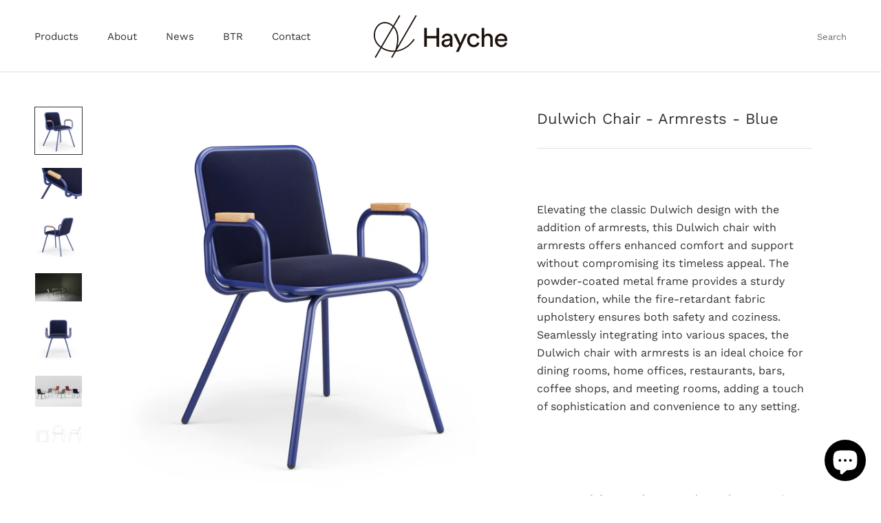

--- FILE ---
content_type: text/html; charset=utf-8
request_url: https://www.hayche.com/collections/collections/products/dulwich-chair-armrests-blue
body_size: 27384
content:
<!doctype html>

<html class="no-js" lang="en">
  <head>
    <!-- Global site tag (gtag.js) - Google Ads: 310246913 -->
<script async src="https://www.googletagmanager.com/gtag/js?id=AW-310246913"></script>
<script>
  window.dataLayer = window.dataLayer || [];
  function gtag(){dataLayer.push(arguments);}
  gtag('js', new Date());

  gtag('config', 'AW-310246913');
</script>

    
    <!-- Google Tag Manager -->
<script>(function(w,d,s,l,i){w[l]=w[l]||[];w[l].push({'gtm.start':
new Date().getTime(),event:'gtm.js'});var f=d.getElementsByTagName(s)[0],
j=d.createElement(s),dl=l!='dataLayer'?'&l='+l:'';j.async=true;j.src=
'https://www.googletagmanager.com/gtm.js?id='+i+dl;f.parentNode.insertBefore(j,f);
})(window,document,'script','dataLayer','GTM-PTSF4WK');</script>
<!-- End Google Tag Manager -->
    
    
    
  <link rel="stylesheet" href="https://obscure-escarpment-2240.herokuapp.com/stylesheets/bcpo-front.css">
  <script>var bcpo_product={"id":7131374321779,"title":"Dulwich Chair - Armrests - Blue","handle":"dulwich-chair-armrests-blue","description":"\u003cp\u003e \u003c\/p\u003e\n\u003cstyle type=\"text\/css\"\u003e\u003c!--\ntd {border: 1px solid #cccccc;}br {mso-data-placement:same-cell;}\n--\u003e\u003c\/style\u003e\n\u003cstyle type=\"text\/css\"\u003e\u003c!--\ntd {border: 1px solid #cccccc;}br {mso-data-placement:same-cell;}\n--\u003e\u003c\/style\u003e\n\u003cstyle type=\"text\/css\"\u003e\u003c!--\ntd {border: 1px solid #cccccc;}br {mso-data-placement:same-cell;}\n--\u003e\u003c\/style\u003e\n\u003cdiv class=\"\"\u003e\n\u003cspan data-sheets-userformat='{\"2\":13059,\"3\":{\"1\":4,\"2\":\"[$€]#,##0.00\",\"3\":1},\"4\":{\"1\":2,\"2\":65280},\"11\":4,\"12\":0,\"15\":\"inherit\",\"16\":8}' data-sheets-value='{\"1\":2,\"2\":\"Elevating the classic Dulwich design with the addition of armrests, this Dulwich chair with armrests offers enhanced comfort and support without compromising its timeless appeal. The powder-coated metal frame provides a sturdy foundation, while the fire-retardant fabric upholstery ensures both safety and coziness. Seamlessly integrating into various spaces, the Dulwich chair with armrests is an ideal choice for dining rooms, home offices, restaurants, bars, coffee shops, and meeting rooms, adding a touch of sophistication and convenience to any setting.\\n\"}'\u003eElevating the classic Dulwich design with the addition of armrests, this Dulwich chair with armrests offers enhanced comfort and support without compromising its timeless appeal. The powder-coated metal frame provides a sturdy foundation, while the fire-retardant fabric upholstery ensures both safety and coziness. Seamlessly integrating into various spaces, the Dulwich chair with armrests is an ideal choice for dining rooms, home offices, restaurants, bars, coffee shops, and meeting rooms, adding a touch of sophistication and convenience to any setting.\u003c\/span\u003e\u003cbr\u003e\n\u003c\/div\u003e\n\u003cdiv class=\"\"\u003e\n\u003cspan\u003e\u003c\/span\u003e\u003cbr\u003e\n\u003c\/div\u003e\n\u003cdiv class=\"\"\u003e\n\u003cspan\u003e\u003c\/span\u003e\u003cbr\u003e\n\u003c\/div\u003e\n\u003cdiv class=\"\"\u003e\n\u003cspan\u003e\u003c\/span\u003e\u003cbr\u003e\n\u003c\/div\u003e\n\u003cdiv class=\"\"\u003e\n\u003cstrong\u003e\u003c\/strong\u003e\u003cbr\u003e\n\u003c\/div\u003e\n\u003cul\u003e\n\u003cli\u003e\n\u003cstrong\u003eMaterial \u003c\/strong\u003e-\u003cmeta charset=\"utf-8\"\u003e \u003cspan data-mce-fragment=\"1\"\u003ePowder Coated Metal Frame, Fire Retardant Fabric, Solid Beech Armrests\u003c\/span\u003e\n\u003c\/li\u003e\n\u003cli\u003e\n\u003cb\u003eFinish\u003cspan\u003e \u003c\/span\u003e\u003c\/b\u003e-\u003cmeta charset=\"utf-8\"\u003e \u003cmeta charset=\"utf-8\"\u003e \u003cspan data-mce-fragment=\"1\"\u003eBlue RAL 5022 Frame, Marino Fabric, Natural Beech Armrests\u003c\/span\u003e\n\u003c\/li\u003e\n\u003cli\u003e\n\u003cstrong\u003eDimensions\u003c\/strong\u003e\u003cspan\u003e \u003c\/span\u003e- \u003cspan data-mce-fragment=\"1\"\u003eH79cm x D55cm x W57cm\u003c\/span\u003e\n\u003c\/li\u003e\n\u003cli\u003e\n\u003cstrong\u003eSeat Height\u003c\/strong\u003e\u003cspan\u003e \u003c\/span\u003e- 45cm\u003c\/li\u003e\n\u003cli\u003e\n\u003cspan data-mce-fragment=\"1\"\u003e\u003cstrong\u003eEnvironmental criteria\u003c\/strong\u003e - \u003c\/span\u003eLow VOC\/ Greenguard, Raw Materials sourced in same \/ neighbouring country, Cradle to Cradle \/ Design for Disassembley, Quality Policy, Recycleable content over 90%, Recycled Foam or Natural filling used.\u003c\/li\u003e\n\u003c\/ul\u003e\n\u003cstyle type=\"text\/css\"\u003e\u003c!--\ntd {border: 1px solid #cccccc;}br {mso-data-placement:same-cell;}\n--\u003e\u003c\/style\u003e\n\u003cstyle type=\"text\/css\"\u003e\u003c!--\ntd {border: 1px solid #cccccc;}br {mso-data-placement:same-cell;}\n--\u003e\u003c\/style\u003e\n\u003cstyle type=\"text\/css\"\u003e\u003c!--\ntd {border: 1px solid #cccccc;}br {mso-data-placement:same-cell;}\n--\u003e\u003c\/style\u003e\n\u003cstyle type=\"text\/css\"\u003e\u003c!--\ntd {border: 1px solid #cccccc;}br {mso-data-placement:same-cell;}\n--\u003e\u003c\/style\u003e\n\u003cstyle type=\"text\/css\"\u003e\u003c!--\ntd {border: 1px solid #cccccc;}br {mso-data-placement:same-cell;}\n--\u003e\u003c\/style\u003e","published_at":"2023-06-05T18:03:08+01:00","created_at":"2023-04-24T03:46:41+01:00","vendor":"Hayche Furniture","type":"Dining Chair","tags":["__tab2:meet-the-designer-alejandro-villarreal","Collection_Dulwich","Finish_Blue","Finish_Upholstery","New","Type_Chairs"],"price":74500,"price_min":74500,"price_max":74500,"available":true,"price_varies":false,"compare_at_price":null,"compare_at_price_min":0,"compare_at_price_max":0,"compare_at_price_varies":false,"variants":[{"id":40800370524275,"title":"Default Title","option1":"Default Title","option2":null,"option3":null,"sku":"DWA106","requires_shipping":true,"taxable":true,"featured_image":null,"available":true,"name":"Dulwich Chair - Armrests - Blue","public_title":null,"options":["Default Title"],"price":74500,"weight":12000,"compare_at_price":null,"inventory_management":null,"barcode":"","requires_selling_plan":false,"selling_plan_allocations":[]}],"images":["\/\/www.hayche.com\/cdn\/shop\/products\/Dulwich_Chair_Arms_Angled_Front_Finish_6.jpg?v=1682304453","\/\/www.hayche.com\/cdn\/shop\/products\/Dulwich_Chair_Arms_Closeup_Finish_6.jpg?v=1684772298","\/\/www.hayche.com\/cdn\/shop\/products\/Dulwich_Chair_Arms_Angled_Back_Finish_6.jpg?v=1684772298","\/\/www.hayche.com\/cdn\/shop\/files\/hayche_2copy_b3d264b4-22cf-49ab-90aa-5ab0cd4cf27a.jpg?v=1685477451","\/\/www.hayche.com\/cdn\/shop\/products\/Dulwich_Chair_Arms_front_Finish_6.jpg?v=1685477451","\/\/www.hayche.com\/cdn\/shop\/files\/DulwichGroup.jpg?v=1685477451","\/\/www.hayche.com\/cdn\/shop\/files\/DulwichArmrestUpholstery-01_76499cfc-a5c3-4f0d-9e03-5f533036e023.jpg?v=1687290645"],"featured_image":"\/\/www.hayche.com\/cdn\/shop\/products\/Dulwich_Chair_Arms_Angled_Front_Finish_6.jpg?v=1682304453","options":["Title"],"media":[{"alt":null,"id":24647046398067,"position":1,"preview_image":{"aspect_ratio":1.0,"height":2000,"width":2000,"src":"\/\/www.hayche.com\/cdn\/shop\/products\/Dulwich_Chair_Arms_Angled_Front_Finish_6.jpg?v=1682304453"},"aspect_ratio":1.0,"height":2000,"media_type":"image","src":"\/\/www.hayche.com\/cdn\/shop\/products\/Dulwich_Chair_Arms_Angled_Front_Finish_6.jpg?v=1682304453","width":2000},{"alt":null,"id":24647046561907,"position":2,"preview_image":{"aspect_ratio":1.5,"height":2000,"width":3000,"src":"\/\/www.hayche.com\/cdn\/shop\/products\/Dulwich_Chair_Arms_Closeup_Finish_6.jpg?v=1684772298"},"aspect_ratio":1.5,"height":2000,"media_type":"image","src":"\/\/www.hayche.com\/cdn\/shop\/products\/Dulwich_Chair_Arms_Closeup_Finish_6.jpg?v=1684772298","width":3000},{"alt":null,"id":24647046660211,"position":3,"preview_image":{"aspect_ratio":1.0,"height":2000,"width":2000,"src":"\/\/www.hayche.com\/cdn\/shop\/products\/Dulwich_Chair_Arms_Angled_Back_Finish_6.jpg?v=1684772298"},"aspect_ratio":1.0,"height":2000,"media_type":"image","src":"\/\/www.hayche.com\/cdn\/shop\/products\/Dulwich_Chair_Arms_Angled_Back_Finish_6.jpg?v=1684772298","width":2000},{"alt":null,"id":24778862624883,"position":4,"preview_image":{"aspect_ratio":1.667,"height":648,"width":1080,"src":"\/\/www.hayche.com\/cdn\/shop\/files\/hayche_2copy_b3d264b4-22cf-49ab-90aa-5ab0cd4cf27a.jpg?v=1685477451"},"aspect_ratio":1.667,"height":648,"media_type":"image","src":"\/\/www.hayche.com\/cdn\/shop\/files\/hayche_2copy_b3d264b4-22cf-49ab-90aa-5ab0cd4cf27a.jpg?v=1685477451","width":1080},{"alt":null,"id":24647046725747,"position":5,"preview_image":{"aspect_ratio":1.0,"height":2000,"width":2000,"src":"\/\/www.hayche.com\/cdn\/shop\/products\/Dulwich_Chair_Arms_front_Finish_6.jpg?v=1685477451"},"aspect_ratio":1.0,"height":2000,"media_type":"image","src":"\/\/www.hayche.com\/cdn\/shop\/products\/Dulwich_Chair_Arms_front_Finish_6.jpg?v=1685477451","width":2000},{"alt":null,"id":24759788470387,"position":6,"preview_image":{"aspect_ratio":1.5,"height":2000,"width":3000,"src":"\/\/www.hayche.com\/cdn\/shop\/files\/DulwichGroup.jpg?v=1685477451"},"aspect_ratio":1.5,"height":2000,"media_type":"image","src":"\/\/www.hayche.com\/cdn\/shop\/files\/DulwichGroup.jpg?v=1685477451","width":3000},{"alt":null,"id":24865891483763,"position":7,"preview_image":{"aspect_ratio":1.778,"height":3000,"width":5334,"src":"\/\/www.hayche.com\/cdn\/shop\/files\/DulwichArmrestUpholstery-01_76499cfc-a5c3-4f0d-9e03-5f533036e023.jpg?v=1687290645"},"aspect_ratio":1.778,"height":3000,"media_type":"image","src":"\/\/www.hayche.com\/cdn\/shop\/files\/DulwichArmrestUpholstery-01_76499cfc-a5c3-4f0d-9e03-5f533036e023.jpg?v=1687290645","width":5334}],"requires_selling_plan":false,"selling_plan_groups":[],"content":"\u003cp\u003e \u003c\/p\u003e\n\u003cstyle type=\"text\/css\"\u003e\u003c!--\ntd {border: 1px solid #cccccc;}br {mso-data-placement:same-cell;}\n--\u003e\u003c\/style\u003e\n\u003cstyle type=\"text\/css\"\u003e\u003c!--\ntd {border: 1px solid #cccccc;}br {mso-data-placement:same-cell;}\n--\u003e\u003c\/style\u003e\n\u003cstyle type=\"text\/css\"\u003e\u003c!--\ntd {border: 1px solid #cccccc;}br {mso-data-placement:same-cell;}\n--\u003e\u003c\/style\u003e\n\u003cdiv class=\"\"\u003e\n\u003cspan data-sheets-userformat='{\"2\":13059,\"3\":{\"1\":4,\"2\":\"[$€]#,##0.00\",\"3\":1},\"4\":{\"1\":2,\"2\":65280},\"11\":4,\"12\":0,\"15\":\"inherit\",\"16\":8}' data-sheets-value='{\"1\":2,\"2\":\"Elevating the classic Dulwich design with the addition of armrests, this Dulwich chair with armrests offers enhanced comfort and support without compromising its timeless appeal. The powder-coated metal frame provides a sturdy foundation, while the fire-retardant fabric upholstery ensures both safety and coziness. Seamlessly integrating into various spaces, the Dulwich chair with armrests is an ideal choice for dining rooms, home offices, restaurants, bars, coffee shops, and meeting rooms, adding a touch of sophistication and convenience to any setting.\\n\"}'\u003eElevating the classic Dulwich design with the addition of armrests, this Dulwich chair with armrests offers enhanced comfort and support without compromising its timeless appeal. The powder-coated metal frame provides a sturdy foundation, while the fire-retardant fabric upholstery ensures both safety and coziness. Seamlessly integrating into various spaces, the Dulwich chair with armrests is an ideal choice for dining rooms, home offices, restaurants, bars, coffee shops, and meeting rooms, adding a touch of sophistication and convenience to any setting.\u003c\/span\u003e\u003cbr\u003e\n\u003c\/div\u003e\n\u003cdiv class=\"\"\u003e\n\u003cspan\u003e\u003c\/span\u003e\u003cbr\u003e\n\u003c\/div\u003e\n\u003cdiv class=\"\"\u003e\n\u003cspan\u003e\u003c\/span\u003e\u003cbr\u003e\n\u003c\/div\u003e\n\u003cdiv class=\"\"\u003e\n\u003cspan\u003e\u003c\/span\u003e\u003cbr\u003e\n\u003c\/div\u003e\n\u003cdiv class=\"\"\u003e\n\u003cstrong\u003e\u003c\/strong\u003e\u003cbr\u003e\n\u003c\/div\u003e\n\u003cul\u003e\n\u003cli\u003e\n\u003cstrong\u003eMaterial \u003c\/strong\u003e-\u003cmeta charset=\"utf-8\"\u003e \u003cspan data-mce-fragment=\"1\"\u003ePowder Coated Metal Frame, Fire Retardant Fabric, Solid Beech Armrests\u003c\/span\u003e\n\u003c\/li\u003e\n\u003cli\u003e\n\u003cb\u003eFinish\u003cspan\u003e \u003c\/span\u003e\u003c\/b\u003e-\u003cmeta charset=\"utf-8\"\u003e \u003cmeta charset=\"utf-8\"\u003e \u003cspan data-mce-fragment=\"1\"\u003eBlue RAL 5022 Frame, Marino Fabric, Natural Beech Armrests\u003c\/span\u003e\n\u003c\/li\u003e\n\u003cli\u003e\n\u003cstrong\u003eDimensions\u003c\/strong\u003e\u003cspan\u003e \u003c\/span\u003e- \u003cspan data-mce-fragment=\"1\"\u003eH79cm x D55cm x W57cm\u003c\/span\u003e\n\u003c\/li\u003e\n\u003cli\u003e\n\u003cstrong\u003eSeat Height\u003c\/strong\u003e\u003cspan\u003e \u003c\/span\u003e- 45cm\u003c\/li\u003e\n\u003cli\u003e\n\u003cspan data-mce-fragment=\"1\"\u003e\u003cstrong\u003eEnvironmental criteria\u003c\/strong\u003e - \u003c\/span\u003eLow VOC\/ Greenguard, Raw Materials sourced in same \/ neighbouring country, Cradle to Cradle \/ Design for Disassembley, Quality Policy, Recycleable content over 90%, Recycled Foam or Natural filling used.\u003c\/li\u003e\n\u003c\/ul\u003e\n\u003cstyle type=\"text\/css\"\u003e\u003c!--\ntd {border: 1px solid #cccccc;}br {mso-data-placement:same-cell;}\n--\u003e\u003c\/style\u003e\n\u003cstyle type=\"text\/css\"\u003e\u003c!--\ntd {border: 1px solid #cccccc;}br {mso-data-placement:same-cell;}\n--\u003e\u003c\/style\u003e\n\u003cstyle type=\"text\/css\"\u003e\u003c!--\ntd {border: 1px solid #cccccc;}br {mso-data-placement:same-cell;}\n--\u003e\u003c\/style\u003e\n\u003cstyle type=\"text\/css\"\u003e\u003c!--\ntd {border: 1px solid #cccccc;}br {mso-data-placement:same-cell;}\n--\u003e\u003c\/style\u003e\n\u003cstyle type=\"text\/css\"\u003e\u003c!--\ntd {border: 1px solid #cccccc;}br {mso-data-placement:same-cell;}\n--\u003e\u003c\/style\u003e"};  var bcpo_settings={"shop_currency":"GBP","money_format2":"<span class=hidden>£{{amount_no_decimals}} GBP</span>","money_format_without_currency":"<span class=hidden>£{{amount_no_decimals}}</span>"};var inventory_quantity = [];inventory_quantity.push(0);if(bcpo_product) { for (var i = 0; i < bcpo_product.variants.length; i += 1) { bcpo_product.variants[i].inventory_quantity = inventory_quantity[i]; }}window.bcpo = window.bcpo || {}; bcpo.cart = {"note":null,"attributes":{},"original_total_price":0,"total_price":0,"total_discount":0,"total_weight":0.0,"item_count":0,"items":[],"requires_shipping":false,"currency":"GBP","items_subtotal_price":0,"cart_level_discount_applications":[],"checkout_charge_amount":0}; bcpo.ogFormData = FormData;</script>

    <meta charset="utf-8"> 
    <meta http-equiv="X-UA-Compatible" content="IE=edge,chrome=1">
    <meta name="viewport" content="width=device-width, initial-scale=1.0, height=device-height, minimum-scale=1.0, maximum-scale=1.0">
    <meta name="theme-color" content="">

    <title>
      Dulwich Chair - Armrests - Blue &ndash; Hayche (H Furniture Ltd)
    </title><meta name="description" content="  Elevating the classic Dulwich design with the addition of armrests, this Dulwich chair with armrests offers enhanced comfort and support without compromising its timeless appeal. The powder-coated metal frame provides a sturdy foundation, while the fire-retardant fabric upholstery ensures both safety and coziness. Se"><link rel="canonical" href="https://www.hayche.com/products/dulwich-chair-armrests-blue"><link rel="shortcut icon" href="//www.hayche.com/cdn/shop/files/H_Logo_vertical_Screen_Black_ec3ca1ce-5fb4-4a5b-8a82-bcb36d6a6fe2_96x.png?v=1613573920" type="image/png"><meta property="og:type" content="product">
  <meta property="og:title" content="Dulwich Chair - Armrests - Blue"><meta property="og:image" content="http://www.hayche.com/cdn/shop/products/Dulwich_Chair_Arms_Angled_Front_Finish_6.jpg?v=1682304453">
    <meta property="og:image:secure_url" content="https://www.hayche.com/cdn/shop/products/Dulwich_Chair_Arms_Angled_Front_Finish_6.jpg?v=1682304453">
    <meta property="og:image:width" content="2000">
    <meta property="og:image:height" content="2000"><meta property="product:price:amount" content="745">
  <meta property="product:price:currency" content="GBP"><meta property="og:description" content="  Elevating the classic Dulwich design with the addition of armrests, this Dulwich chair with armrests offers enhanced comfort and support without compromising its timeless appeal. The powder-coated metal frame provides a sturdy foundation, while the fire-retardant fabric upholstery ensures both safety and coziness. Se"><meta property="og:url" content="https://www.hayche.com/products/dulwich-chair-armrests-blue">
<meta property="og:site_name" content="Hayche (H Furniture Ltd)"><meta name="twitter:card" content="summary"><meta name="twitter:title" content="Dulwich Chair - Armrests - Blue">
  <meta name="twitter:description" content="  Elevating the classic Dulwich design with the addition of armrests, this Dulwich chair with armrests offers enhanced comfort and support without compromising its timeless appeal. The powder-coated metal frame provides a sturdy foundation, while the fire-retardant fabric upholstery ensures both safety and coziness. Seamlessly integrating into various spaces, the Dulwich chair with armrests is an ideal choice for dining rooms, home offices, restaurants, bars, coffee shops, and meeting rooms, adding a touch of sophistication and convenience to any setting. Material - Powder Coated Metal Frame, Fire Retardant Fabric, Solid Beech Armrests Finish - Blue RAL 5022 Frame, Marino Fabric, Natural Beech Armrests Dimensions - H79cm x D55cm x W57cm Seat Height - 45cm Environmental criteria - Low VOC/ Greenguard, Raw Materials sourced in same / neighbouring country, Cradle to Cradle / Design for Disassembley, Quality Policy, Recycleable content over 90%, Recycled Foam or Natural filling">
  <meta name="twitter:image" content="https://www.hayche.com/cdn/shop/products/Dulwich_Chair_Arms_Angled_Front_Finish_6_600x600_crop_center.jpg?v=1682304453">
    <style>
  @font-face {
  font-family: "Work Sans";
  font-weight: 400;
  font-style: normal;
  font-display: fallback;
  src: url("//www.hayche.com/cdn/fonts/work_sans/worksans_n4.b7973b3d07d0ace13de1b1bea9c45759cdbe12cf.woff2") format("woff2"),
       url("//www.hayche.com/cdn/fonts/work_sans/worksans_n4.cf5ceb1e6d373a9505e637c1aff0a71d0959556d.woff") format("woff");
}

  @font-face {
  font-family: "Work Sans";
  font-weight: 400;
  font-style: normal;
  font-display: fallback;
  src: url("//www.hayche.com/cdn/fonts/work_sans/worksans_n4.b7973b3d07d0ace13de1b1bea9c45759cdbe12cf.woff2") format("woff2"),
       url("//www.hayche.com/cdn/fonts/work_sans/worksans_n4.cf5ceb1e6d373a9505e637c1aff0a71d0959556d.woff") format("woff");
}


  @font-face {
  font-family: "Work Sans";
  font-weight: 700;
  font-style: normal;
  font-display: fallback;
  src: url("//www.hayche.com/cdn/fonts/work_sans/worksans_n7.e2cf5bd8f2c7e9d30c030f9ea8eafc69f5a92f7b.woff2") format("woff2"),
       url("//www.hayche.com/cdn/fonts/work_sans/worksans_n7.20f1c80359e7f7b4327b81543e1acb5c32cd03cd.woff") format("woff");
}

  @font-face {
  font-family: "Work Sans";
  font-weight: 400;
  font-style: italic;
  font-display: fallback;
  src: url("//www.hayche.com/cdn/fonts/work_sans/worksans_i4.16ff51e3e71fc1d09ff97b9ff9ccacbeeb384ec4.woff2") format("woff2"),
       url("//www.hayche.com/cdn/fonts/work_sans/worksans_i4.ed4a1418cba5b7f04f79e4d5c8a5f1a6bd34f23b.woff") format("woff");
}

  @font-face {
  font-family: "Work Sans";
  font-weight: 700;
  font-style: italic;
  font-display: fallback;
  src: url("//www.hayche.com/cdn/fonts/work_sans/worksans_i7.7cdba6320b03c03dcaa365743a4e0e729fe97e54.woff2") format("woff2"),
       url("//www.hayche.com/cdn/fonts/work_sans/worksans_i7.42a9f4016982495f4c0b0fb3dc64cf8f2d0c3eaa.woff") format("woff");
}


  :root {
    --heading-font-family : "Work Sans", sans-serif;
    --heading-font-weight : 400;
    --heading-font-style  : normal;

    --text-font-family : "Work Sans", sans-serif;
    --text-font-weight : 400;
    --text-font-style  : normal;

    --base-text-font-size   : 16px;
    --default-text-font-size: 14px;--background          : #ffffff;
    --background-rgb      : 255, 255, 255;
    --light-background    : #eeeeee;
    --light-background-rgb: 238, 238, 238;
    --heading-color       : #323232;
    --text-color          : #323232;
    --text-color-rgb      : 50, 50, 50;
    --text-color-light    : #6a6a6a;
    --text-color-light-rgb: 106, 106, 106;
    --link-color          : #6a6a6a;
    --link-color-rgb      : 106, 106, 106;
    --border-color        : #e0e0e0;
    --border-color-rgb    : 224, 224, 224;

    --button-background    : #323232;
    --button-background-rgb: 50, 50, 50;
    --button-text-color    : #ffffff;

    --header-background       : #ffffff;
    --header-heading-color    : #323232;
    --header-light-text-color : #6a6a6a;
    --header-border-color     : #e0e0e0;

    --footer-background    : #eeeeee;
    --footer-text-color    : #6a6a6a;
    --footer-heading-color : #323232;
    --footer-border-color  : #dadada;

    --navigation-background      : #1c1b1b;
    --navigation-background-rgb  : 28, 27, 27;
    --navigation-text-color      : #ffffff;
    --navigation-text-color-light: rgba(255, 255, 255, 0.5);
    --navigation-border-color    : rgba(255, 255, 255, 0.25);

    --newsletter-popup-background     : #1c1b1b;
    --newsletter-popup-text-color     : #ffffff;
    --newsletter-popup-text-color-rgb : 255, 255, 255;

    --secondary-elements-background       : #1c1b1b;
    --secondary-elements-background-rgb   : 28, 27, 27;
    --secondary-elements-text-color       : #ffffff;
    --secondary-elements-text-color-light : rgba(255, 255, 255, 0.5);
    --secondary-elements-border-color     : rgba(255, 255, 255, 0.25);

    --product-sale-price-color    : #f94c43;
    --product-sale-price-color-rgb: 249, 76, 67;

    /* Shopify related variables */
    --payment-terms-background-color: #ffffff;

    /* Products */

    --horizontal-spacing-four-products-per-row: 60px;
        --horizontal-spacing-two-products-per-row : 60px;

    --vertical-spacing-four-products-per-row: 60px;
        --vertical-spacing-two-products-per-row : 75px;

    /* Animation */
    --drawer-transition-timing: cubic-bezier(0.645, 0.045, 0.355, 1);
    --header-base-height: 80px; /* We set a default for browsers that do not support CSS variables */

    /* Cursors */
    --cursor-zoom-in-svg    : url(//www.hayche.com/cdn/shop/t/26/assets/cursor-zoom-in.svg?v=169801886568848930721625522629);
    --cursor-zoom-in-2x-svg : url(//www.hayche.com/cdn/shop/t/26/assets/cursor-zoom-in-2x.svg?v=166506242884716332291625522629);
  }
</style>

<script>
  // IE11 does not have support for CSS variables, so we have to polyfill them
  if (!(((window || {}).CSS || {}).supports && window.CSS.supports('(--a: 0)'))) {
    const script = document.createElement('script');
    script.type = 'text/javascript';
    script.src = 'https://cdn.jsdelivr.net/npm/css-vars-ponyfill@2';
    script.onload = function() {
      cssVars({});
    };

    document.getElementsByTagName('head')[0].appendChild(script);
  }
</script>

    <script>window.performance && window.performance.mark && window.performance.mark('shopify.content_for_header.start');</script><meta name="google-site-verification" content="b5FX2EOlCAqTN7QOo9gWzJ4T6Qfw2vfK9rbNv-yNhlc">
<meta name="google-site-verification" content="CLxEoXoytUQ143aZcpVSZaQ_H9HTi_23gMz9YJ6iX5Q">
<meta id="shopify-digital-wallet" name="shopify-digital-wallet" content="/29926910/digital_wallets/dialog">
<meta name="shopify-checkout-api-token" content="009f466a4e66f0c0caae2d5e6ee133f3">
<meta id="in-context-paypal-metadata" data-shop-id="29926910" data-venmo-supported="false" data-environment="production" data-locale="en_US" data-paypal-v4="true" data-currency="GBP">
<link rel="alternate" type="application/json+oembed" href="https://www.hayche.com/products/dulwich-chair-armrests-blue.oembed">
<script async="async" src="/checkouts/internal/preloads.js?locale=en-GB"></script>
<link rel="preconnect" href="https://shop.app" crossorigin="anonymous">
<script async="async" src="https://shop.app/checkouts/internal/preloads.js?locale=en-GB&shop_id=29926910" crossorigin="anonymous"></script>
<script id="apple-pay-shop-capabilities" type="application/json">{"shopId":29926910,"countryCode":"GB","currencyCode":"GBP","merchantCapabilities":["supports3DS"],"merchantId":"gid:\/\/shopify\/Shop\/29926910","merchantName":"Hayche (H Furniture Ltd)","requiredBillingContactFields":["postalAddress","email"],"requiredShippingContactFields":["postalAddress","email"],"shippingType":"shipping","supportedNetworks":["visa","maestro","masterCard","amex","discover","elo"],"total":{"type":"pending","label":"Hayche (H Furniture Ltd)","amount":"1.00"},"shopifyPaymentsEnabled":true,"supportsSubscriptions":true}</script>
<script id="shopify-features" type="application/json">{"accessToken":"009f466a4e66f0c0caae2d5e6ee133f3","betas":["rich-media-storefront-analytics"],"domain":"www.hayche.com","predictiveSearch":true,"shopId":29926910,"locale":"en"}</script>
<script>var Shopify = Shopify || {};
Shopify.shop = "h-furniture-web.myshopify.com";
Shopify.locale = "en";
Shopify.currency = {"active":"GBP","rate":"1.0"};
Shopify.country = "GB";
Shopify.theme = {"name":"Prestige","id":120352047219,"schema_name":"Prestige","schema_version":"4.14.5","theme_store_id":855,"role":"main"};
Shopify.theme.handle = "null";
Shopify.theme.style = {"id":null,"handle":null};
Shopify.cdnHost = "www.hayche.com/cdn";
Shopify.routes = Shopify.routes || {};
Shopify.routes.root = "/";</script>
<script type="module">!function(o){(o.Shopify=o.Shopify||{}).modules=!0}(window);</script>
<script>!function(o){function n(){var o=[];function n(){o.push(Array.prototype.slice.apply(arguments))}return n.q=o,n}var t=o.Shopify=o.Shopify||{};t.loadFeatures=n(),t.autoloadFeatures=n()}(window);</script>
<script>
  window.ShopifyPay = window.ShopifyPay || {};
  window.ShopifyPay.apiHost = "shop.app\/pay";
  window.ShopifyPay.redirectState = null;
</script>
<script id="shop-js-analytics" type="application/json">{"pageType":"product"}</script>
<script defer="defer" async type="module" src="//www.hayche.com/cdn/shopifycloud/shop-js/modules/v2/client.init-shop-cart-sync_BApSsMSl.en.esm.js"></script>
<script defer="defer" async type="module" src="//www.hayche.com/cdn/shopifycloud/shop-js/modules/v2/chunk.common_CBoos6YZ.esm.js"></script>
<script type="module">
  await import("//www.hayche.com/cdn/shopifycloud/shop-js/modules/v2/client.init-shop-cart-sync_BApSsMSl.en.esm.js");
await import("//www.hayche.com/cdn/shopifycloud/shop-js/modules/v2/chunk.common_CBoos6YZ.esm.js");

  window.Shopify.SignInWithShop?.initShopCartSync?.({"fedCMEnabled":true,"windoidEnabled":true});

</script>
<script>
  window.Shopify = window.Shopify || {};
  if (!window.Shopify.featureAssets) window.Shopify.featureAssets = {};
  window.Shopify.featureAssets['shop-js'] = {"shop-cart-sync":["modules/v2/client.shop-cart-sync_DJczDl9f.en.esm.js","modules/v2/chunk.common_CBoos6YZ.esm.js"],"init-fed-cm":["modules/v2/client.init-fed-cm_BzwGC0Wi.en.esm.js","modules/v2/chunk.common_CBoos6YZ.esm.js"],"init-windoid":["modules/v2/client.init-windoid_BS26ThXS.en.esm.js","modules/v2/chunk.common_CBoos6YZ.esm.js"],"shop-cash-offers":["modules/v2/client.shop-cash-offers_DthCPNIO.en.esm.js","modules/v2/chunk.common_CBoos6YZ.esm.js","modules/v2/chunk.modal_Bu1hFZFC.esm.js"],"shop-button":["modules/v2/client.shop-button_D_JX508o.en.esm.js","modules/v2/chunk.common_CBoos6YZ.esm.js"],"init-shop-email-lookup-coordinator":["modules/v2/client.init-shop-email-lookup-coordinator_DFwWcvrS.en.esm.js","modules/v2/chunk.common_CBoos6YZ.esm.js"],"shop-toast-manager":["modules/v2/client.shop-toast-manager_tEhgP2F9.en.esm.js","modules/v2/chunk.common_CBoos6YZ.esm.js"],"shop-login-button":["modules/v2/client.shop-login-button_DwLgFT0K.en.esm.js","modules/v2/chunk.common_CBoos6YZ.esm.js","modules/v2/chunk.modal_Bu1hFZFC.esm.js"],"avatar":["modules/v2/client.avatar_BTnouDA3.en.esm.js"],"init-shop-cart-sync":["modules/v2/client.init-shop-cart-sync_BApSsMSl.en.esm.js","modules/v2/chunk.common_CBoos6YZ.esm.js"],"pay-button":["modules/v2/client.pay-button_BuNmcIr_.en.esm.js","modules/v2/chunk.common_CBoos6YZ.esm.js"],"init-shop-for-new-customer-accounts":["modules/v2/client.init-shop-for-new-customer-accounts_DrjXSI53.en.esm.js","modules/v2/client.shop-login-button_DwLgFT0K.en.esm.js","modules/v2/chunk.common_CBoos6YZ.esm.js","modules/v2/chunk.modal_Bu1hFZFC.esm.js"],"init-customer-accounts-sign-up":["modules/v2/client.init-customer-accounts-sign-up_TlVCiykN.en.esm.js","modules/v2/client.shop-login-button_DwLgFT0K.en.esm.js","modules/v2/chunk.common_CBoos6YZ.esm.js","modules/v2/chunk.modal_Bu1hFZFC.esm.js"],"shop-follow-button":["modules/v2/client.shop-follow-button_C5D3XtBb.en.esm.js","modules/v2/chunk.common_CBoos6YZ.esm.js","modules/v2/chunk.modal_Bu1hFZFC.esm.js"],"checkout-modal":["modules/v2/client.checkout-modal_8TC_1FUY.en.esm.js","modules/v2/chunk.common_CBoos6YZ.esm.js","modules/v2/chunk.modal_Bu1hFZFC.esm.js"],"init-customer-accounts":["modules/v2/client.init-customer-accounts_C0Oh2ljF.en.esm.js","modules/v2/client.shop-login-button_DwLgFT0K.en.esm.js","modules/v2/chunk.common_CBoos6YZ.esm.js","modules/v2/chunk.modal_Bu1hFZFC.esm.js"],"lead-capture":["modules/v2/client.lead-capture_Cq0gfm7I.en.esm.js","modules/v2/chunk.common_CBoos6YZ.esm.js","modules/v2/chunk.modal_Bu1hFZFC.esm.js"],"shop-login":["modules/v2/client.shop-login_BmtnoEUo.en.esm.js","modules/v2/chunk.common_CBoos6YZ.esm.js","modules/v2/chunk.modal_Bu1hFZFC.esm.js"],"payment-terms":["modules/v2/client.payment-terms_BHOWV7U_.en.esm.js","modules/v2/chunk.common_CBoos6YZ.esm.js","modules/v2/chunk.modal_Bu1hFZFC.esm.js"]};
</script>
<script>(function() {
  var isLoaded = false;
  function asyncLoad() {
    if (isLoaded) return;
    isLoaded = true;
    var urls = ["https:\/\/chimpstatic.com\/mcjs-connected\/js\/users\/45d0ae88f08c663fb03a38f33\/378605b59f3bb2c95e2ddf4d3.js?shop=h-furniture-web.myshopify.com"];
    for (var i = 0; i < urls.length; i++) {
      var s = document.createElement('script');
      s.type = 'text/javascript';
      s.async = true;
      s.src = urls[i];
      var x = document.getElementsByTagName('script')[0];
      x.parentNode.insertBefore(s, x);
    }
  };
  if(window.attachEvent) {
    window.attachEvent('onload', asyncLoad);
  } else {
    window.addEventListener('load', asyncLoad, false);
  }
})();</script>
<script id="__st">var __st={"a":29926910,"offset":0,"reqid":"5145e9a6-5386-4818-bfbb-f7b999a5d39f-1768876841","pageurl":"www.hayche.com\/collections\/collections\/products\/dulwich-chair-armrests-blue","u":"c2184c259287","p":"product","rtyp":"product","rid":7131374321779};</script>
<script>window.ShopifyPaypalV4VisibilityTracking = true;</script>
<script id="captcha-bootstrap">!function(){'use strict';const t='contact',e='account',n='new_comment',o=[[t,t],['blogs',n],['comments',n],[t,'customer']],c=[[e,'customer_login'],[e,'guest_login'],[e,'recover_customer_password'],[e,'create_customer']],r=t=>t.map((([t,e])=>`form[action*='/${t}']:not([data-nocaptcha='true']) input[name='form_type'][value='${e}']`)).join(','),a=t=>()=>t?[...document.querySelectorAll(t)].map((t=>t.form)):[];function s(){const t=[...o],e=r(t);return a(e)}const i='password',u='form_key',d=['recaptcha-v3-token','g-recaptcha-response','h-captcha-response',i],f=()=>{try{return window.sessionStorage}catch{return}},m='__shopify_v',_=t=>t.elements[u];function p(t,e,n=!1){try{const o=window.sessionStorage,c=JSON.parse(o.getItem(e)),{data:r}=function(t){const{data:e,action:n}=t;return t[m]||n?{data:e,action:n}:{data:t,action:n}}(c);for(const[e,n]of Object.entries(r))t.elements[e]&&(t.elements[e].value=n);n&&o.removeItem(e)}catch(o){console.error('form repopulation failed',{error:o})}}const l='form_type',E='cptcha';function T(t){t.dataset[E]=!0}const w=window,h=w.document,L='Shopify',v='ce_forms',y='captcha';let A=!1;((t,e)=>{const n=(g='f06e6c50-85a8-45c8-87d0-21a2b65856fe',I='https://cdn.shopify.com/shopifycloud/storefront-forms-hcaptcha/ce_storefront_forms_captcha_hcaptcha.v1.5.2.iife.js',D={infoText:'Protected by hCaptcha',privacyText:'Privacy',termsText:'Terms'},(t,e,n)=>{const o=w[L][v],c=o.bindForm;if(c)return c(t,g,e,D).then(n);var r;o.q.push([[t,g,e,D],n]),r=I,A||(h.body.append(Object.assign(h.createElement('script'),{id:'captcha-provider',async:!0,src:r})),A=!0)});var g,I,D;w[L]=w[L]||{},w[L][v]=w[L][v]||{},w[L][v].q=[],w[L][y]=w[L][y]||{},w[L][y].protect=function(t,e){n(t,void 0,e),T(t)},Object.freeze(w[L][y]),function(t,e,n,w,h,L){const[v,y,A,g]=function(t,e,n){const i=e?o:[],u=t?c:[],d=[...i,...u],f=r(d),m=r(i),_=r(d.filter((([t,e])=>n.includes(e))));return[a(f),a(m),a(_),s()]}(w,h,L),I=t=>{const e=t.target;return e instanceof HTMLFormElement?e:e&&e.form},D=t=>v().includes(t);t.addEventListener('submit',(t=>{const e=I(t);if(!e)return;const n=D(e)&&!e.dataset.hcaptchaBound&&!e.dataset.recaptchaBound,o=_(e),c=g().includes(e)&&(!o||!o.value);(n||c)&&t.preventDefault(),c&&!n&&(function(t){try{if(!f())return;!function(t){const e=f();if(!e)return;const n=_(t);if(!n)return;const o=n.value;o&&e.removeItem(o)}(t);const e=Array.from(Array(32),(()=>Math.random().toString(36)[2])).join('');!function(t,e){_(t)||t.append(Object.assign(document.createElement('input'),{type:'hidden',name:u})),t.elements[u].value=e}(t,e),function(t,e){const n=f();if(!n)return;const o=[...t.querySelectorAll(`input[type='${i}']`)].map((({name:t})=>t)),c=[...d,...o],r={};for(const[a,s]of new FormData(t).entries())c.includes(a)||(r[a]=s);n.setItem(e,JSON.stringify({[m]:1,action:t.action,data:r}))}(t,e)}catch(e){console.error('failed to persist form',e)}}(e),e.submit())}));const S=(t,e)=>{t&&!t.dataset[E]&&(n(t,e.some((e=>e===t))),T(t))};for(const o of['focusin','change'])t.addEventListener(o,(t=>{const e=I(t);D(e)&&S(e,y())}));const B=e.get('form_key'),M=e.get(l),P=B&&M;t.addEventListener('DOMContentLoaded',(()=>{const t=y();if(P)for(const e of t)e.elements[l].value===M&&p(e,B);[...new Set([...A(),...v().filter((t=>'true'===t.dataset.shopifyCaptcha))])].forEach((e=>S(e,t)))}))}(h,new URLSearchParams(w.location.search),n,t,e,['guest_login'])})(!0,!0)}();</script>
<script integrity="sha256-4kQ18oKyAcykRKYeNunJcIwy7WH5gtpwJnB7kiuLZ1E=" data-source-attribution="shopify.loadfeatures" defer="defer" src="//www.hayche.com/cdn/shopifycloud/storefront/assets/storefront/load_feature-a0a9edcb.js" crossorigin="anonymous"></script>
<script crossorigin="anonymous" defer="defer" src="//www.hayche.com/cdn/shopifycloud/storefront/assets/shopify_pay/storefront-65b4c6d7.js?v=20250812"></script>
<script data-source-attribution="shopify.dynamic_checkout.dynamic.init">var Shopify=Shopify||{};Shopify.PaymentButton=Shopify.PaymentButton||{isStorefrontPortableWallets:!0,init:function(){window.Shopify.PaymentButton.init=function(){};var t=document.createElement("script");t.src="https://www.hayche.com/cdn/shopifycloud/portable-wallets/latest/portable-wallets.en.js",t.type="module",document.head.appendChild(t)}};
</script>
<script data-source-attribution="shopify.dynamic_checkout.buyer_consent">
  function portableWalletsHideBuyerConsent(e){var t=document.getElementById("shopify-buyer-consent"),n=document.getElementById("shopify-subscription-policy-button");t&&n&&(t.classList.add("hidden"),t.setAttribute("aria-hidden","true"),n.removeEventListener("click",e))}function portableWalletsShowBuyerConsent(e){var t=document.getElementById("shopify-buyer-consent"),n=document.getElementById("shopify-subscription-policy-button");t&&n&&(t.classList.remove("hidden"),t.removeAttribute("aria-hidden"),n.addEventListener("click",e))}window.Shopify?.PaymentButton&&(window.Shopify.PaymentButton.hideBuyerConsent=portableWalletsHideBuyerConsent,window.Shopify.PaymentButton.showBuyerConsent=portableWalletsShowBuyerConsent);
</script>
<script data-source-attribution="shopify.dynamic_checkout.cart.bootstrap">document.addEventListener("DOMContentLoaded",(function(){function t(){return document.querySelector("shopify-accelerated-checkout-cart, shopify-accelerated-checkout")}if(t())Shopify.PaymentButton.init();else{new MutationObserver((function(e,n){t()&&(Shopify.PaymentButton.init(),n.disconnect())})).observe(document.body,{childList:!0,subtree:!0})}}));
</script>
<link id="shopify-accelerated-checkout-styles" rel="stylesheet" media="screen" href="https://www.hayche.com/cdn/shopifycloud/portable-wallets/latest/accelerated-checkout-backwards-compat.css" crossorigin="anonymous">
<style id="shopify-accelerated-checkout-cart">
        #shopify-buyer-consent {
  margin-top: 1em;
  display: inline-block;
  width: 100%;
}

#shopify-buyer-consent.hidden {
  display: none;
}

#shopify-subscription-policy-button {
  background: none;
  border: none;
  padding: 0;
  text-decoration: underline;
  font-size: inherit;
  cursor: pointer;
}

#shopify-subscription-policy-button::before {
  box-shadow: none;
}

      </style>

<script>window.performance && window.performance.mark && window.performance.mark('shopify.content_for_header.end');</script>

    <link rel="stylesheet" href="//www.hayche.com/cdn/shop/t/26/assets/theme.css?v=160390582794050774621625611545">

    <script>// This allows to expose several variables to the global scope, to be used in scripts
      window.theme = {
        pageType: "product",
        moneyFormat: "\u003cspan class=hidden\u003e£{{amount_no_decimals}}\u003c\/span\u003e",
        moneyWithCurrencyFormat: "\u003cspan class=hidden\u003e£{{amount_no_decimals}} GBP\u003c\/span\u003e",
        productImageSize: "square",
        searchMode: "product,article",
        showPageTransition: false,
        showElementStaggering: true,
        showImageZooming: true
      };

      window.routes = {
        rootUrl: "\/",
        rootUrlWithoutSlash: '',
        cartUrl: "\/cart",
        cartAddUrl: "\/cart\/add",
        cartChangeUrl: "\/cart\/change",
        searchUrl: "\/search",
        productRecommendationsUrl: "\/recommendations\/products"
      };

      window.languages = {
        cartAddNote: "Add Order Note",
        cartEditNote: "Edit Order Note",
        productImageLoadingError: "This image could not be loaded. Please try to reload the page.",
        productFormAddToCart: "Add to cart",
        productFormUnavailable: "Unavailable",
        productFormSoldOut: "Sold Out",
        shippingEstimatorOneResult: "1 option available:",
        shippingEstimatorMoreResults: "{{count}} options available:",
        shippingEstimatorNoResults: "No shipping could be found"
      };

      window.lazySizesConfig = {
        loadHidden: false,
        hFac: 0.5,
        expFactor: 2,
        ricTimeout: 150,
        lazyClass: 'Image--lazyLoad',
        loadingClass: 'Image--lazyLoading',
        loadedClass: 'Image--lazyLoaded'
      };

      document.documentElement.className = document.documentElement.className.replace('no-js', 'js');
      document.documentElement.style.setProperty('--window-height', window.innerHeight + 'px');

      // We do a quick detection of some features (we could use Modernizr but for so little...)
      (function() {
        document.documentElement.className += ((window.CSS && window.CSS.supports('(position: sticky) or (position: -webkit-sticky)')) ? ' supports-sticky' : ' no-supports-sticky');
        document.documentElement.className += (window.matchMedia('(-moz-touch-enabled: 1), (hover: none)')).matches ? ' no-supports-hover' : ' supports-hover';
      }());
    </script>

    <script src="//www.hayche.com/cdn/shop/t/26/assets/lazysizes.min.js?v=174358363404432586981625522140" async></script><script src="https://polyfill-fastly.net/v3/polyfill.min.js?unknown=polyfill&features=fetch,Element.prototype.closest,Element.prototype.remove,Element.prototype.classList,Array.prototype.includes,Array.prototype.fill,Object.assign,CustomEvent,IntersectionObserver,IntersectionObserverEntry,URL" defer></script>
    <script src="//www.hayche.com/cdn/shop/t/26/assets/libs.min.js?v=26178543184394469741625522140" defer></script>
    <script src="//www.hayche.com/cdn/shop/t/26/assets/theme.min.js?v=67427764916843642421625522144" defer></script>
    <script src="//www.hayche.com/cdn/shop/t/26/assets/custom.js?v=183944157590872491501625522142" defer></script>

    <script>
      (function () {
        window.onpageshow = function() {
          if (window.theme.showPageTransition) {
            var pageTransition = document.querySelector('.PageTransition');

            if (pageTransition) {
              pageTransition.style.visibility = 'visible';
              pageTransition.style.opacity = '0';
            }
          }

          // When the page is loaded from the cache, we have to reload the cart content
          document.documentElement.dispatchEvent(new CustomEvent('cart:refresh', {
            bubbles: true
          }));
        };
      })();
    </script>

    
  <script type="application/ld+json">
  {
    "@context": "http://schema.org",
    "@type": "Product",
    "offers": [{
          "@type": "Offer",
          "name": "Default Title",
          "availability":"https://schema.org/InStock",
          "price": 745.0,
          "priceCurrency": "GBP",
          "priceValidUntil": "2026-01-30","sku": "DWA106","url": "/products/dulwich-chair-armrests-blue?variant=40800370524275"
        }
],
    "brand": {
      "name": "Hayche Furniture"
    },
    "name": "Dulwich Chair - Armrests - Blue",
    "description": " \n\n\n\n\nElevating the classic Dulwich design with the addition of armrests, this Dulwich chair with armrests offers enhanced comfort and support without compromising its timeless appeal. The powder-coated metal frame provides a sturdy foundation, while the fire-retardant fabric upholstery ensures both safety and coziness. Seamlessly integrating into various spaces, the Dulwich chair with armrests is an ideal choice for dining rooms, home offices, restaurants, bars, coffee shops, and meeting rooms, adding a touch of sophistication and convenience to any setting.\n\n\n\n\n\n\n\n\n\n\n\n\n\n\n\nMaterial - Powder Coated Metal Frame, Fire Retardant Fabric, Solid Beech Armrests\n\n\nFinish -  Blue RAL 5022 Frame, Marino Fabric, Natural Beech Armrests\n\n\nDimensions - H79cm x D55cm x W57cm\n\n\nSeat Height - 45cm\n\nEnvironmental criteria - Low VOC\/ Greenguard, Raw Materials sourced in same \/ neighbouring country, Cradle to Cradle \/ Design for Disassembley, Quality Policy, Recycleable content over 90%, Recycled Foam or Natural filling used.\n\n\n\n\n\n",
    "category": "Dining Chair",
    "url": "/products/dulwich-chair-armrests-blue",
    "sku": "DWA106",
    "image": {
      "@type": "ImageObject",
      "url": "https://www.hayche.com/cdn/shop/products/Dulwich_Chair_Arms_Angled_Front_Finish_6_1024x.jpg?v=1682304453",
      "image": "https://www.hayche.com/cdn/shop/products/Dulwich_Chair_Arms_Angled_Front_Finish_6_1024x.jpg?v=1682304453",
      "name": "Dulwich Chair - Armrests - Blue",
      "width": "1024",
      "height": "1024"
    }
  }
  </script>



  <script type="application/ld+json">
  {
    "@context": "http://schema.org",
    "@type": "BreadcrumbList",
  "itemListElement": [{
      "@type": "ListItem",
      "position": 1,
      "name": "Translation missing: en.general.breadcrumb.home",
      "item": "https://www.hayche.com"
    },{
          "@type": "ListItem",
          "position": 2,
          "name": "Collections",
          "item": "https://www.hayche.com/collections/collections"
        }, {
          "@type": "ListItem",
          "position": 3,
          "name": "Dulwich Chair - Armrests - Blue",
          "item": "https://www.hayche.com/collections/collections/products/dulwich-chair-armrests-blue"
        }]
  }
  </script>

   

<script>window.__pagefly_analytics_settings__={"acceptTracking":false};</script>
 <script src="https://cdn.shopify.com/extensions/e4b3a77b-20c9-4161-b1bb-deb87046128d/inbox-1253/assets/inbox-chat-loader.js" type="text/javascript" defer="defer"></script>
<link href="https://monorail-edge.shopifysvc.com" rel="dns-prefetch">
<script>(function(){if ("sendBeacon" in navigator && "performance" in window) {try {var session_token_from_headers = performance.getEntriesByType('navigation')[0].serverTiming.find(x => x.name == '_s').description;} catch {var session_token_from_headers = undefined;}var session_cookie_matches = document.cookie.match(/_shopify_s=([^;]*)/);var session_token_from_cookie = session_cookie_matches && session_cookie_matches.length === 2 ? session_cookie_matches[1] : "";var session_token = session_token_from_headers || session_token_from_cookie || "";function handle_abandonment_event(e) {var entries = performance.getEntries().filter(function(entry) {return /monorail-edge.shopifysvc.com/.test(entry.name);});if (!window.abandonment_tracked && entries.length === 0) {window.abandonment_tracked = true;var currentMs = Date.now();var navigation_start = performance.timing.navigationStart;var payload = {shop_id: 29926910,url: window.location.href,navigation_start,duration: currentMs - navigation_start,session_token,page_type: "product"};window.navigator.sendBeacon("https://monorail-edge.shopifysvc.com/v1/produce", JSON.stringify({schema_id: "online_store_buyer_site_abandonment/1.1",payload: payload,metadata: {event_created_at_ms: currentMs,event_sent_at_ms: currentMs}}));}}window.addEventListener('pagehide', handle_abandonment_event);}}());</script>
<script id="web-pixels-manager-setup">(function e(e,d,r,n,o){if(void 0===o&&(o={}),!Boolean(null===(a=null===(i=window.Shopify)||void 0===i?void 0:i.analytics)||void 0===a?void 0:a.replayQueue)){var i,a;window.Shopify=window.Shopify||{};var t=window.Shopify;t.analytics=t.analytics||{};var s=t.analytics;s.replayQueue=[],s.publish=function(e,d,r){return s.replayQueue.push([e,d,r]),!0};try{self.performance.mark("wpm:start")}catch(e){}var l=function(){var e={modern:/Edge?\/(1{2}[4-9]|1[2-9]\d|[2-9]\d{2}|\d{4,})\.\d+(\.\d+|)|Firefox\/(1{2}[4-9]|1[2-9]\d|[2-9]\d{2}|\d{4,})\.\d+(\.\d+|)|Chrom(ium|e)\/(9{2}|\d{3,})\.\d+(\.\d+|)|(Maci|X1{2}).+ Version\/(15\.\d+|(1[6-9]|[2-9]\d|\d{3,})\.\d+)([,.]\d+|)( \(\w+\)|)( Mobile\/\w+|) Safari\/|Chrome.+OPR\/(9{2}|\d{3,})\.\d+\.\d+|(CPU[ +]OS|iPhone[ +]OS|CPU[ +]iPhone|CPU IPhone OS|CPU iPad OS)[ +]+(15[._]\d+|(1[6-9]|[2-9]\d|\d{3,})[._]\d+)([._]\d+|)|Android:?[ /-](13[3-9]|1[4-9]\d|[2-9]\d{2}|\d{4,})(\.\d+|)(\.\d+|)|Android.+Firefox\/(13[5-9]|1[4-9]\d|[2-9]\d{2}|\d{4,})\.\d+(\.\d+|)|Android.+Chrom(ium|e)\/(13[3-9]|1[4-9]\d|[2-9]\d{2}|\d{4,})\.\d+(\.\d+|)|SamsungBrowser\/([2-9]\d|\d{3,})\.\d+/,legacy:/Edge?\/(1[6-9]|[2-9]\d|\d{3,})\.\d+(\.\d+|)|Firefox\/(5[4-9]|[6-9]\d|\d{3,})\.\d+(\.\d+|)|Chrom(ium|e)\/(5[1-9]|[6-9]\d|\d{3,})\.\d+(\.\d+|)([\d.]+$|.*Safari\/(?![\d.]+ Edge\/[\d.]+$))|(Maci|X1{2}).+ Version\/(10\.\d+|(1[1-9]|[2-9]\d|\d{3,})\.\d+)([,.]\d+|)( \(\w+\)|)( Mobile\/\w+|) Safari\/|Chrome.+OPR\/(3[89]|[4-9]\d|\d{3,})\.\d+\.\d+|(CPU[ +]OS|iPhone[ +]OS|CPU[ +]iPhone|CPU IPhone OS|CPU iPad OS)[ +]+(10[._]\d+|(1[1-9]|[2-9]\d|\d{3,})[._]\d+)([._]\d+|)|Android:?[ /-](13[3-9]|1[4-9]\d|[2-9]\d{2}|\d{4,})(\.\d+|)(\.\d+|)|Mobile Safari.+OPR\/([89]\d|\d{3,})\.\d+\.\d+|Android.+Firefox\/(13[5-9]|1[4-9]\d|[2-9]\d{2}|\d{4,})\.\d+(\.\d+|)|Android.+Chrom(ium|e)\/(13[3-9]|1[4-9]\d|[2-9]\d{2}|\d{4,})\.\d+(\.\d+|)|Android.+(UC? ?Browser|UCWEB|U3)[ /]?(15\.([5-9]|\d{2,})|(1[6-9]|[2-9]\d|\d{3,})\.\d+)\.\d+|SamsungBrowser\/(5\.\d+|([6-9]|\d{2,})\.\d+)|Android.+MQ{2}Browser\/(14(\.(9|\d{2,})|)|(1[5-9]|[2-9]\d|\d{3,})(\.\d+|))(\.\d+|)|K[Aa][Ii]OS\/(3\.\d+|([4-9]|\d{2,})\.\d+)(\.\d+|)/},d=e.modern,r=e.legacy,n=navigator.userAgent;return n.match(d)?"modern":n.match(r)?"legacy":"unknown"}(),u="modern"===l?"modern":"legacy",c=(null!=n?n:{modern:"",legacy:""})[u],f=function(e){return[e.baseUrl,"/wpm","/b",e.hashVersion,"modern"===e.buildTarget?"m":"l",".js"].join("")}({baseUrl:d,hashVersion:r,buildTarget:u}),m=function(e){var d=e.version,r=e.bundleTarget,n=e.surface,o=e.pageUrl,i=e.monorailEndpoint;return{emit:function(e){var a=e.status,t=e.errorMsg,s=(new Date).getTime(),l=JSON.stringify({metadata:{event_sent_at_ms:s},events:[{schema_id:"web_pixels_manager_load/3.1",payload:{version:d,bundle_target:r,page_url:o,status:a,surface:n,error_msg:t},metadata:{event_created_at_ms:s}}]});if(!i)return console&&console.warn&&console.warn("[Web Pixels Manager] No Monorail endpoint provided, skipping logging."),!1;try{return self.navigator.sendBeacon.bind(self.navigator)(i,l)}catch(e){}var u=new XMLHttpRequest;try{return u.open("POST",i,!0),u.setRequestHeader("Content-Type","text/plain"),u.send(l),!0}catch(e){return console&&console.warn&&console.warn("[Web Pixels Manager] Got an unhandled error while logging to Monorail."),!1}}}}({version:r,bundleTarget:l,surface:e.surface,pageUrl:self.location.href,monorailEndpoint:e.monorailEndpoint});try{o.browserTarget=l,function(e){var d=e.src,r=e.async,n=void 0===r||r,o=e.onload,i=e.onerror,a=e.sri,t=e.scriptDataAttributes,s=void 0===t?{}:t,l=document.createElement("script"),u=document.querySelector("head"),c=document.querySelector("body");if(l.async=n,l.src=d,a&&(l.integrity=a,l.crossOrigin="anonymous"),s)for(var f in s)if(Object.prototype.hasOwnProperty.call(s,f))try{l.dataset[f]=s[f]}catch(e){}if(o&&l.addEventListener("load",o),i&&l.addEventListener("error",i),u)u.appendChild(l);else{if(!c)throw new Error("Did not find a head or body element to append the script");c.appendChild(l)}}({src:f,async:!0,onload:function(){if(!function(){var e,d;return Boolean(null===(d=null===(e=window.Shopify)||void 0===e?void 0:e.analytics)||void 0===d?void 0:d.initialized)}()){var d=window.webPixelsManager.init(e)||void 0;if(d){var r=window.Shopify.analytics;r.replayQueue.forEach((function(e){var r=e[0],n=e[1],o=e[2];d.publishCustomEvent(r,n,o)})),r.replayQueue=[],r.publish=d.publishCustomEvent,r.visitor=d.visitor,r.initialized=!0}}},onerror:function(){return m.emit({status:"failed",errorMsg:"".concat(f," has failed to load")})},sri:function(e){var d=/^sha384-[A-Za-z0-9+/=]+$/;return"string"==typeof e&&d.test(e)}(c)?c:"",scriptDataAttributes:o}),m.emit({status:"loading"})}catch(e){m.emit({status:"failed",errorMsg:(null==e?void 0:e.message)||"Unknown error"})}}})({shopId: 29926910,storefrontBaseUrl: "https://www.hayche.com",extensionsBaseUrl: "https://extensions.shopifycdn.com/cdn/shopifycloud/web-pixels-manager",monorailEndpoint: "https://monorail-edge.shopifysvc.com/unstable/produce_batch",surface: "storefront-renderer",enabledBetaFlags: ["2dca8a86"],webPixelsConfigList: [{"id":"422903923","configuration":"{\"config\":\"{\\\"pixel_id\\\":\\\"AW-310246913\\\",\\\"target_country\\\":\\\"GB\\\",\\\"gtag_events\\\":[{\\\"type\\\":\\\"search\\\",\\\"action_label\\\":\\\"AW-310246913\\\/tx89CMuqpZADEIH895MB\\\"},{\\\"type\\\":\\\"begin_checkout\\\",\\\"action_label\\\":\\\"AW-310246913\\\/7M4zCMiqpZADEIH895MB\\\"},{\\\"type\\\":\\\"view_item\\\",\\\"action_label\\\":[\\\"AW-310246913\\\/UZToCMKqpZADEIH895MB\\\",\\\"MC-SLSSHS2F49\\\"]},{\\\"type\\\":\\\"purchase\\\",\\\"action_label\\\":[\\\"AW-310246913\\\/qZsqCL-qpZADEIH895MB\\\",\\\"MC-SLSSHS2F49\\\"]},{\\\"type\\\":\\\"page_view\\\",\\\"action_label\\\":[\\\"AW-310246913\\\/dZ21CLyqpZADEIH895MB\\\",\\\"MC-SLSSHS2F49\\\"]},{\\\"type\\\":\\\"add_payment_info\\\",\\\"action_label\\\":\\\"AW-310246913\\\/BbcSCM6qpZADEIH895MB\\\"},{\\\"type\\\":\\\"add_to_cart\\\",\\\"action_label\\\":\\\"AW-310246913\\\/ldRoCMWqpZADEIH895MB\\\"}],\\\"enable_monitoring_mode\\\":false}\"}","eventPayloadVersion":"v1","runtimeContext":"OPEN","scriptVersion":"b2a88bafab3e21179ed38636efcd8a93","type":"APP","apiClientId":1780363,"privacyPurposes":[],"dataSharingAdjustments":{"protectedCustomerApprovalScopes":["read_customer_address","read_customer_email","read_customer_name","read_customer_personal_data","read_customer_phone"]}},{"id":"183566451","configuration":"{\"pixel_id\":\"456835128069238\",\"pixel_type\":\"facebook_pixel\",\"metaapp_system_user_token\":\"-\"}","eventPayloadVersion":"v1","runtimeContext":"OPEN","scriptVersion":"ca16bc87fe92b6042fbaa3acc2fbdaa6","type":"APP","apiClientId":2329312,"privacyPurposes":["ANALYTICS","MARKETING","SALE_OF_DATA"],"dataSharingAdjustments":{"protectedCustomerApprovalScopes":["read_customer_address","read_customer_email","read_customer_name","read_customer_personal_data","read_customer_phone"]}},{"id":"44990579","configuration":"{\"tagID\":\"2614580774891\"}","eventPayloadVersion":"v1","runtimeContext":"STRICT","scriptVersion":"18031546ee651571ed29edbe71a3550b","type":"APP","apiClientId":3009811,"privacyPurposes":["ANALYTICS","MARKETING","SALE_OF_DATA"],"dataSharingAdjustments":{"protectedCustomerApprovalScopes":["read_customer_address","read_customer_email","read_customer_name","read_customer_personal_data","read_customer_phone"]}},{"id":"73433203","eventPayloadVersion":"v1","runtimeContext":"LAX","scriptVersion":"1","type":"CUSTOM","privacyPurposes":["ANALYTICS"],"name":"Google Analytics tag (migrated)"},{"id":"shopify-app-pixel","configuration":"{}","eventPayloadVersion":"v1","runtimeContext":"STRICT","scriptVersion":"0450","apiClientId":"shopify-pixel","type":"APP","privacyPurposes":["ANALYTICS","MARKETING"]},{"id":"shopify-custom-pixel","eventPayloadVersion":"v1","runtimeContext":"LAX","scriptVersion":"0450","apiClientId":"shopify-pixel","type":"CUSTOM","privacyPurposes":["ANALYTICS","MARKETING"]}],isMerchantRequest: false,initData: {"shop":{"name":"Hayche (H Furniture Ltd)","paymentSettings":{"currencyCode":"GBP"},"myshopifyDomain":"h-furniture-web.myshopify.com","countryCode":"GB","storefrontUrl":"https:\/\/www.hayche.com"},"customer":null,"cart":null,"checkout":null,"productVariants":[{"price":{"amount":745.0,"currencyCode":"GBP"},"product":{"title":"Dulwich Chair - Armrests - Blue","vendor":"Hayche Furniture","id":"7131374321779","untranslatedTitle":"Dulwich Chair - Armrests - Blue","url":"\/products\/dulwich-chair-armrests-blue","type":"Dining Chair"},"id":"40800370524275","image":{"src":"\/\/www.hayche.com\/cdn\/shop\/products\/Dulwich_Chair_Arms_Angled_Front_Finish_6.jpg?v=1682304453"},"sku":"DWA106","title":"Default Title","untranslatedTitle":"Default Title"}],"purchasingCompany":null},},"https://www.hayche.com/cdn","fcfee988w5aeb613cpc8e4bc33m6693e112",{"modern":"","legacy":""},{"shopId":"29926910","storefrontBaseUrl":"https:\/\/www.hayche.com","extensionBaseUrl":"https:\/\/extensions.shopifycdn.com\/cdn\/shopifycloud\/web-pixels-manager","surface":"storefront-renderer","enabledBetaFlags":"[\"2dca8a86\"]","isMerchantRequest":"false","hashVersion":"fcfee988w5aeb613cpc8e4bc33m6693e112","publish":"custom","events":"[[\"page_viewed\",{}],[\"product_viewed\",{\"productVariant\":{\"price\":{\"amount\":745.0,\"currencyCode\":\"GBP\"},\"product\":{\"title\":\"Dulwich Chair - Armrests - Blue\",\"vendor\":\"Hayche Furniture\",\"id\":\"7131374321779\",\"untranslatedTitle\":\"Dulwich Chair - Armrests - Blue\",\"url\":\"\/products\/dulwich-chair-armrests-blue\",\"type\":\"Dining Chair\"},\"id\":\"40800370524275\",\"image\":{\"src\":\"\/\/www.hayche.com\/cdn\/shop\/products\/Dulwich_Chair_Arms_Angled_Front_Finish_6.jpg?v=1682304453\"},\"sku\":\"DWA106\",\"title\":\"Default Title\",\"untranslatedTitle\":\"Default Title\"}}]]"});</script><script>
  window.ShopifyAnalytics = window.ShopifyAnalytics || {};
  window.ShopifyAnalytics.meta = window.ShopifyAnalytics.meta || {};
  window.ShopifyAnalytics.meta.currency = 'GBP';
  var meta = {"product":{"id":7131374321779,"gid":"gid:\/\/shopify\/Product\/7131374321779","vendor":"Hayche Furniture","type":"Dining Chair","handle":"dulwich-chair-armrests-blue","variants":[{"id":40800370524275,"price":74500,"name":"Dulwich Chair - Armrests - Blue","public_title":null,"sku":"DWA106"}],"remote":false},"page":{"pageType":"product","resourceType":"product","resourceId":7131374321779,"requestId":"5145e9a6-5386-4818-bfbb-f7b999a5d39f-1768876841"}};
  for (var attr in meta) {
    window.ShopifyAnalytics.meta[attr] = meta[attr];
  }
</script>
<script class="analytics">
  (function () {
    var customDocumentWrite = function(content) {
      var jquery = null;

      if (window.jQuery) {
        jquery = window.jQuery;
      } else if (window.Checkout && window.Checkout.$) {
        jquery = window.Checkout.$;
      }

      if (jquery) {
        jquery('body').append(content);
      }
    };

    var hasLoggedConversion = function(token) {
      if (token) {
        return document.cookie.indexOf('loggedConversion=' + token) !== -1;
      }
      return false;
    }

    var setCookieIfConversion = function(token) {
      if (token) {
        var twoMonthsFromNow = new Date(Date.now());
        twoMonthsFromNow.setMonth(twoMonthsFromNow.getMonth() + 2);

        document.cookie = 'loggedConversion=' + token + '; expires=' + twoMonthsFromNow;
      }
    }

    var trekkie = window.ShopifyAnalytics.lib = window.trekkie = window.trekkie || [];
    if (trekkie.integrations) {
      return;
    }
    trekkie.methods = [
      'identify',
      'page',
      'ready',
      'track',
      'trackForm',
      'trackLink'
    ];
    trekkie.factory = function(method) {
      return function() {
        var args = Array.prototype.slice.call(arguments);
        args.unshift(method);
        trekkie.push(args);
        return trekkie;
      };
    };
    for (var i = 0; i < trekkie.methods.length; i++) {
      var key = trekkie.methods[i];
      trekkie[key] = trekkie.factory(key);
    }
    trekkie.load = function(config) {
      trekkie.config = config || {};
      trekkie.config.initialDocumentCookie = document.cookie;
      var first = document.getElementsByTagName('script')[0];
      var script = document.createElement('script');
      script.type = 'text/javascript';
      script.onerror = function(e) {
        var scriptFallback = document.createElement('script');
        scriptFallback.type = 'text/javascript';
        scriptFallback.onerror = function(error) {
                var Monorail = {
      produce: function produce(monorailDomain, schemaId, payload) {
        var currentMs = new Date().getTime();
        var event = {
          schema_id: schemaId,
          payload: payload,
          metadata: {
            event_created_at_ms: currentMs,
            event_sent_at_ms: currentMs
          }
        };
        return Monorail.sendRequest("https://" + monorailDomain + "/v1/produce", JSON.stringify(event));
      },
      sendRequest: function sendRequest(endpointUrl, payload) {
        // Try the sendBeacon API
        if (window && window.navigator && typeof window.navigator.sendBeacon === 'function' && typeof window.Blob === 'function' && !Monorail.isIos12()) {
          var blobData = new window.Blob([payload], {
            type: 'text/plain'
          });

          if (window.navigator.sendBeacon(endpointUrl, blobData)) {
            return true;
          } // sendBeacon was not successful

        } // XHR beacon

        var xhr = new XMLHttpRequest();

        try {
          xhr.open('POST', endpointUrl);
          xhr.setRequestHeader('Content-Type', 'text/plain');
          xhr.send(payload);
        } catch (e) {
          console.log(e);
        }

        return false;
      },
      isIos12: function isIos12() {
        return window.navigator.userAgent.lastIndexOf('iPhone; CPU iPhone OS 12_') !== -1 || window.navigator.userAgent.lastIndexOf('iPad; CPU OS 12_') !== -1;
      }
    };
    Monorail.produce('monorail-edge.shopifysvc.com',
      'trekkie_storefront_load_errors/1.1',
      {shop_id: 29926910,
      theme_id: 120352047219,
      app_name: "storefront",
      context_url: window.location.href,
      source_url: "//www.hayche.com/cdn/s/trekkie.storefront.cd680fe47e6c39ca5d5df5f0a32d569bc48c0f27.min.js"});

        };
        scriptFallback.async = true;
        scriptFallback.src = '//www.hayche.com/cdn/s/trekkie.storefront.cd680fe47e6c39ca5d5df5f0a32d569bc48c0f27.min.js';
        first.parentNode.insertBefore(scriptFallback, first);
      };
      script.async = true;
      script.src = '//www.hayche.com/cdn/s/trekkie.storefront.cd680fe47e6c39ca5d5df5f0a32d569bc48c0f27.min.js';
      first.parentNode.insertBefore(script, first);
    };
    trekkie.load(
      {"Trekkie":{"appName":"storefront","development":false,"defaultAttributes":{"shopId":29926910,"isMerchantRequest":null,"themeId":120352047219,"themeCityHash":"17753404986774798397","contentLanguage":"en","currency":"GBP","eventMetadataId":"ffb28816-ee5a-45fd-ab18-529e4cf23851"},"isServerSideCookieWritingEnabled":true,"monorailRegion":"shop_domain","enabledBetaFlags":["65f19447"]},"Session Attribution":{},"S2S":{"facebookCapiEnabled":true,"source":"trekkie-storefront-renderer","apiClientId":580111}}
    );

    var loaded = false;
    trekkie.ready(function() {
      if (loaded) return;
      loaded = true;

      window.ShopifyAnalytics.lib = window.trekkie;

      var originalDocumentWrite = document.write;
      document.write = customDocumentWrite;
      try { window.ShopifyAnalytics.merchantGoogleAnalytics.call(this); } catch(error) {};
      document.write = originalDocumentWrite;

      window.ShopifyAnalytics.lib.page(null,{"pageType":"product","resourceType":"product","resourceId":7131374321779,"requestId":"5145e9a6-5386-4818-bfbb-f7b999a5d39f-1768876841","shopifyEmitted":true});

      var match = window.location.pathname.match(/checkouts\/(.+)\/(thank_you|post_purchase)/)
      var token = match? match[1]: undefined;
      if (!hasLoggedConversion(token)) {
        setCookieIfConversion(token);
        window.ShopifyAnalytics.lib.track("Viewed Product",{"currency":"GBP","variantId":40800370524275,"productId":7131374321779,"productGid":"gid:\/\/shopify\/Product\/7131374321779","name":"Dulwich Chair - Armrests - Blue","price":"745.00","sku":"DWA106","brand":"Hayche Furniture","variant":null,"category":"Dining Chair","nonInteraction":true,"remote":false},undefined,undefined,{"shopifyEmitted":true});
      window.ShopifyAnalytics.lib.track("monorail:\/\/trekkie_storefront_viewed_product\/1.1",{"currency":"GBP","variantId":40800370524275,"productId":7131374321779,"productGid":"gid:\/\/shopify\/Product\/7131374321779","name":"Dulwich Chair - Armrests - Blue","price":"745.00","sku":"DWA106","brand":"Hayche Furniture","variant":null,"category":"Dining Chair","nonInteraction":true,"remote":false,"referer":"https:\/\/www.hayche.com\/collections\/collections\/products\/dulwich-chair-armrests-blue"});
      }
    });


        var eventsListenerScript = document.createElement('script');
        eventsListenerScript.async = true;
        eventsListenerScript.src = "//www.hayche.com/cdn/shopifycloud/storefront/assets/shop_events_listener-3da45d37.js";
        document.getElementsByTagName('head')[0].appendChild(eventsListenerScript);

})();</script>
  <script>
  if (!window.ga || (window.ga && typeof window.ga !== 'function')) {
    window.ga = function ga() {
      (window.ga.q = window.ga.q || []).push(arguments);
      if (window.Shopify && window.Shopify.analytics && typeof window.Shopify.analytics.publish === 'function') {
        window.Shopify.analytics.publish("ga_stub_called", {}, {sendTo: "google_osp_migration"});
      }
      console.error("Shopify's Google Analytics stub called with:", Array.from(arguments), "\nSee https://help.shopify.com/manual/promoting-marketing/pixels/pixel-migration#google for more information.");
    };
    if (window.Shopify && window.Shopify.analytics && typeof window.Shopify.analytics.publish === 'function') {
      window.Shopify.analytics.publish("ga_stub_initialized", {}, {sendTo: "google_osp_migration"});
    }
  }
</script>
<script
  defer
  src="https://www.hayche.com/cdn/shopifycloud/perf-kit/shopify-perf-kit-3.0.4.min.js"
  data-application="storefront-renderer"
  data-shop-id="29926910"
  data-render-region="gcp-us-central1"
  data-page-type="product"
  data-theme-instance-id="120352047219"
  data-theme-name="Prestige"
  data-theme-version="4.14.5"
  data-monorail-region="shop_domain"
  data-resource-timing-sampling-rate="10"
  data-shs="true"
  data-shs-beacon="true"
  data-shs-export-with-fetch="true"
  data-shs-logs-sample-rate="1"
  data-shs-beacon-endpoint="https://www.hayche.com/api/collect"
></script>
</head><body class="prestige--v4 features--heading-large features--show-price-on-hover features--show-button-transition features--show-image-zooming features--show-element-staggering  template-product">

<script type="text/javascript">


  window.pureclarityConfig = {
    isActive: 0,
    merchandisingActive: null,
    searchActive: null,
    productListingActive: null,
    appUrl: 'https://pcs.pureclarity.net/QeBrnZZqRIWfAiC9d1GtoA/cs.js',
    searchDomSelector: '#MainContent',
    productListingDomSelector: '#MainContent',
    product: {"id":7131374321779,"title":"Dulwich Chair - Armrests - Blue","handle":"dulwich-chair-armrests-blue","description":"\u003cp\u003e \u003c\/p\u003e\n\u003cstyle type=\"text\/css\"\u003e\u003c!--\ntd {border: 1px solid #cccccc;}br {mso-data-placement:same-cell;}\n--\u003e\u003c\/style\u003e\n\u003cstyle type=\"text\/css\"\u003e\u003c!--\ntd {border: 1px solid #cccccc;}br {mso-data-placement:same-cell;}\n--\u003e\u003c\/style\u003e\n\u003cstyle type=\"text\/css\"\u003e\u003c!--\ntd {border: 1px solid #cccccc;}br {mso-data-placement:same-cell;}\n--\u003e\u003c\/style\u003e\n\u003cdiv class=\"\"\u003e\n\u003cspan data-sheets-userformat='{\"2\":13059,\"3\":{\"1\":4,\"2\":\"[$€]#,##0.00\",\"3\":1},\"4\":{\"1\":2,\"2\":65280},\"11\":4,\"12\":0,\"15\":\"inherit\",\"16\":8}' data-sheets-value='{\"1\":2,\"2\":\"Elevating the classic Dulwich design with the addition of armrests, this Dulwich chair with armrests offers enhanced comfort and support without compromising its timeless appeal. The powder-coated metal frame provides a sturdy foundation, while the fire-retardant fabric upholstery ensures both safety and coziness. Seamlessly integrating into various spaces, the Dulwich chair with armrests is an ideal choice for dining rooms, home offices, restaurants, bars, coffee shops, and meeting rooms, adding a touch of sophistication and convenience to any setting.\\n\"}'\u003eElevating the classic Dulwich design with the addition of armrests, this Dulwich chair with armrests offers enhanced comfort and support without compromising its timeless appeal. The powder-coated metal frame provides a sturdy foundation, while the fire-retardant fabric upholstery ensures both safety and coziness. Seamlessly integrating into various spaces, the Dulwich chair with armrests is an ideal choice for dining rooms, home offices, restaurants, bars, coffee shops, and meeting rooms, adding a touch of sophistication and convenience to any setting.\u003c\/span\u003e\u003cbr\u003e\n\u003c\/div\u003e\n\u003cdiv class=\"\"\u003e\n\u003cspan\u003e\u003c\/span\u003e\u003cbr\u003e\n\u003c\/div\u003e\n\u003cdiv class=\"\"\u003e\n\u003cspan\u003e\u003c\/span\u003e\u003cbr\u003e\n\u003c\/div\u003e\n\u003cdiv class=\"\"\u003e\n\u003cspan\u003e\u003c\/span\u003e\u003cbr\u003e\n\u003c\/div\u003e\n\u003cdiv class=\"\"\u003e\n\u003cstrong\u003e\u003c\/strong\u003e\u003cbr\u003e\n\u003c\/div\u003e\n\u003cul\u003e\n\u003cli\u003e\n\u003cstrong\u003eMaterial \u003c\/strong\u003e-\u003cmeta charset=\"utf-8\"\u003e \u003cspan data-mce-fragment=\"1\"\u003ePowder Coated Metal Frame, Fire Retardant Fabric, Solid Beech Armrests\u003c\/span\u003e\n\u003c\/li\u003e\n\u003cli\u003e\n\u003cb\u003eFinish\u003cspan\u003e \u003c\/span\u003e\u003c\/b\u003e-\u003cmeta charset=\"utf-8\"\u003e \u003cmeta charset=\"utf-8\"\u003e \u003cspan data-mce-fragment=\"1\"\u003eBlue RAL 5022 Frame, Marino Fabric, Natural Beech Armrests\u003c\/span\u003e\n\u003c\/li\u003e\n\u003cli\u003e\n\u003cstrong\u003eDimensions\u003c\/strong\u003e\u003cspan\u003e \u003c\/span\u003e- \u003cspan data-mce-fragment=\"1\"\u003eH79cm x D55cm x W57cm\u003c\/span\u003e\n\u003c\/li\u003e\n\u003cli\u003e\n\u003cstrong\u003eSeat Height\u003c\/strong\u003e\u003cspan\u003e \u003c\/span\u003e- 45cm\u003c\/li\u003e\n\u003cli\u003e\n\u003cspan data-mce-fragment=\"1\"\u003e\u003cstrong\u003eEnvironmental criteria\u003c\/strong\u003e - \u003c\/span\u003eLow VOC\/ Greenguard, Raw Materials sourced in same \/ neighbouring country, Cradle to Cradle \/ Design for Disassembley, Quality Policy, Recycleable content over 90%, Recycled Foam or Natural filling used.\u003c\/li\u003e\n\u003c\/ul\u003e\n\u003cstyle type=\"text\/css\"\u003e\u003c!--\ntd {border: 1px solid #cccccc;}br {mso-data-placement:same-cell;}\n--\u003e\u003c\/style\u003e\n\u003cstyle type=\"text\/css\"\u003e\u003c!--\ntd {border: 1px solid #cccccc;}br {mso-data-placement:same-cell;}\n--\u003e\u003c\/style\u003e\n\u003cstyle type=\"text\/css\"\u003e\u003c!--\ntd {border: 1px solid #cccccc;}br {mso-data-placement:same-cell;}\n--\u003e\u003c\/style\u003e\n\u003cstyle type=\"text\/css\"\u003e\u003c!--\ntd {border: 1px solid #cccccc;}br {mso-data-placement:same-cell;}\n--\u003e\u003c\/style\u003e\n\u003cstyle type=\"text\/css\"\u003e\u003c!--\ntd {border: 1px solid #cccccc;}br {mso-data-placement:same-cell;}\n--\u003e\u003c\/style\u003e","published_at":"2023-06-05T18:03:08+01:00","created_at":"2023-04-24T03:46:41+01:00","vendor":"Hayche Furniture","type":"Dining Chair","tags":["__tab2:meet-the-designer-alejandro-villarreal","Collection_Dulwich","Finish_Blue","Finish_Upholstery","New","Type_Chairs"],"price":74500,"price_min":74500,"price_max":74500,"available":true,"price_varies":false,"compare_at_price":null,"compare_at_price_min":0,"compare_at_price_max":0,"compare_at_price_varies":false,"variants":[{"id":40800370524275,"title":"Default Title","option1":"Default Title","option2":null,"option3":null,"sku":"DWA106","requires_shipping":true,"taxable":true,"featured_image":null,"available":true,"name":"Dulwich Chair - Armrests - Blue","public_title":null,"options":["Default Title"],"price":74500,"weight":12000,"compare_at_price":null,"inventory_management":null,"barcode":"","requires_selling_plan":false,"selling_plan_allocations":[]}],"images":["\/\/www.hayche.com\/cdn\/shop\/products\/Dulwich_Chair_Arms_Angled_Front_Finish_6.jpg?v=1682304453","\/\/www.hayche.com\/cdn\/shop\/products\/Dulwich_Chair_Arms_Closeup_Finish_6.jpg?v=1684772298","\/\/www.hayche.com\/cdn\/shop\/products\/Dulwich_Chair_Arms_Angled_Back_Finish_6.jpg?v=1684772298","\/\/www.hayche.com\/cdn\/shop\/files\/hayche_2copy_b3d264b4-22cf-49ab-90aa-5ab0cd4cf27a.jpg?v=1685477451","\/\/www.hayche.com\/cdn\/shop\/products\/Dulwich_Chair_Arms_front_Finish_6.jpg?v=1685477451","\/\/www.hayche.com\/cdn\/shop\/files\/DulwichGroup.jpg?v=1685477451","\/\/www.hayche.com\/cdn\/shop\/files\/DulwichArmrestUpholstery-01_76499cfc-a5c3-4f0d-9e03-5f533036e023.jpg?v=1687290645"],"featured_image":"\/\/www.hayche.com\/cdn\/shop\/products\/Dulwich_Chair_Arms_Angled_Front_Finish_6.jpg?v=1682304453","options":["Title"],"media":[{"alt":null,"id":24647046398067,"position":1,"preview_image":{"aspect_ratio":1.0,"height":2000,"width":2000,"src":"\/\/www.hayche.com\/cdn\/shop\/products\/Dulwich_Chair_Arms_Angled_Front_Finish_6.jpg?v=1682304453"},"aspect_ratio":1.0,"height":2000,"media_type":"image","src":"\/\/www.hayche.com\/cdn\/shop\/products\/Dulwich_Chair_Arms_Angled_Front_Finish_6.jpg?v=1682304453","width":2000},{"alt":null,"id":24647046561907,"position":2,"preview_image":{"aspect_ratio":1.5,"height":2000,"width":3000,"src":"\/\/www.hayche.com\/cdn\/shop\/products\/Dulwich_Chair_Arms_Closeup_Finish_6.jpg?v=1684772298"},"aspect_ratio":1.5,"height":2000,"media_type":"image","src":"\/\/www.hayche.com\/cdn\/shop\/products\/Dulwich_Chair_Arms_Closeup_Finish_6.jpg?v=1684772298","width":3000},{"alt":null,"id":24647046660211,"position":3,"preview_image":{"aspect_ratio":1.0,"height":2000,"width":2000,"src":"\/\/www.hayche.com\/cdn\/shop\/products\/Dulwich_Chair_Arms_Angled_Back_Finish_6.jpg?v=1684772298"},"aspect_ratio":1.0,"height":2000,"media_type":"image","src":"\/\/www.hayche.com\/cdn\/shop\/products\/Dulwich_Chair_Arms_Angled_Back_Finish_6.jpg?v=1684772298","width":2000},{"alt":null,"id":24778862624883,"position":4,"preview_image":{"aspect_ratio":1.667,"height":648,"width":1080,"src":"\/\/www.hayche.com\/cdn\/shop\/files\/hayche_2copy_b3d264b4-22cf-49ab-90aa-5ab0cd4cf27a.jpg?v=1685477451"},"aspect_ratio":1.667,"height":648,"media_type":"image","src":"\/\/www.hayche.com\/cdn\/shop\/files\/hayche_2copy_b3d264b4-22cf-49ab-90aa-5ab0cd4cf27a.jpg?v=1685477451","width":1080},{"alt":null,"id":24647046725747,"position":5,"preview_image":{"aspect_ratio":1.0,"height":2000,"width":2000,"src":"\/\/www.hayche.com\/cdn\/shop\/products\/Dulwich_Chair_Arms_front_Finish_6.jpg?v=1685477451"},"aspect_ratio":1.0,"height":2000,"media_type":"image","src":"\/\/www.hayche.com\/cdn\/shop\/products\/Dulwich_Chair_Arms_front_Finish_6.jpg?v=1685477451","width":2000},{"alt":null,"id":24759788470387,"position":6,"preview_image":{"aspect_ratio":1.5,"height":2000,"width":3000,"src":"\/\/www.hayche.com\/cdn\/shop\/files\/DulwichGroup.jpg?v=1685477451"},"aspect_ratio":1.5,"height":2000,"media_type":"image","src":"\/\/www.hayche.com\/cdn\/shop\/files\/DulwichGroup.jpg?v=1685477451","width":3000},{"alt":null,"id":24865891483763,"position":7,"preview_image":{"aspect_ratio":1.778,"height":3000,"width":5334,"src":"\/\/www.hayche.com\/cdn\/shop\/files\/DulwichArmrestUpholstery-01_76499cfc-a5c3-4f0d-9e03-5f533036e023.jpg?v=1687290645"},"aspect_ratio":1.778,"height":3000,"media_type":"image","src":"\/\/www.hayche.com\/cdn\/shop\/files\/DulwichArmrestUpholstery-01_76499cfc-a5c3-4f0d-9e03-5f533036e023.jpg?v=1687290645","width":5334}],"requires_selling_plan":false,"selling_plan_groups":[],"content":"\u003cp\u003e \u003c\/p\u003e\n\u003cstyle type=\"text\/css\"\u003e\u003c!--\ntd {border: 1px solid #cccccc;}br {mso-data-placement:same-cell;}\n--\u003e\u003c\/style\u003e\n\u003cstyle type=\"text\/css\"\u003e\u003c!--\ntd {border: 1px solid #cccccc;}br {mso-data-placement:same-cell;}\n--\u003e\u003c\/style\u003e\n\u003cstyle type=\"text\/css\"\u003e\u003c!--\ntd {border: 1px solid #cccccc;}br {mso-data-placement:same-cell;}\n--\u003e\u003c\/style\u003e\n\u003cdiv class=\"\"\u003e\n\u003cspan data-sheets-userformat='{\"2\":13059,\"3\":{\"1\":4,\"2\":\"[$€]#,##0.00\",\"3\":1},\"4\":{\"1\":2,\"2\":65280},\"11\":4,\"12\":0,\"15\":\"inherit\",\"16\":8}' data-sheets-value='{\"1\":2,\"2\":\"Elevating the classic Dulwich design with the addition of armrests, this Dulwich chair with armrests offers enhanced comfort and support without compromising its timeless appeal. The powder-coated metal frame provides a sturdy foundation, while the fire-retardant fabric upholstery ensures both safety and coziness. Seamlessly integrating into various spaces, the Dulwich chair with armrests is an ideal choice for dining rooms, home offices, restaurants, bars, coffee shops, and meeting rooms, adding a touch of sophistication and convenience to any setting.\\n\"}'\u003eElevating the classic Dulwich design with the addition of armrests, this Dulwich chair with armrests offers enhanced comfort and support without compromising its timeless appeal. The powder-coated metal frame provides a sturdy foundation, while the fire-retardant fabric upholstery ensures both safety and coziness. Seamlessly integrating into various spaces, the Dulwich chair with armrests is an ideal choice for dining rooms, home offices, restaurants, bars, coffee shops, and meeting rooms, adding a touch of sophistication and convenience to any setting.\u003c\/span\u003e\u003cbr\u003e\n\u003c\/div\u003e\n\u003cdiv class=\"\"\u003e\n\u003cspan\u003e\u003c\/span\u003e\u003cbr\u003e\n\u003c\/div\u003e\n\u003cdiv class=\"\"\u003e\n\u003cspan\u003e\u003c\/span\u003e\u003cbr\u003e\n\u003c\/div\u003e\n\u003cdiv class=\"\"\u003e\n\u003cspan\u003e\u003c\/span\u003e\u003cbr\u003e\n\u003c\/div\u003e\n\u003cdiv class=\"\"\u003e\n\u003cstrong\u003e\u003c\/strong\u003e\u003cbr\u003e\n\u003c\/div\u003e\n\u003cul\u003e\n\u003cli\u003e\n\u003cstrong\u003eMaterial \u003c\/strong\u003e-\u003cmeta charset=\"utf-8\"\u003e \u003cspan data-mce-fragment=\"1\"\u003ePowder Coated Metal Frame, Fire Retardant Fabric, Solid Beech Armrests\u003c\/span\u003e\n\u003c\/li\u003e\n\u003cli\u003e\n\u003cb\u003eFinish\u003cspan\u003e \u003c\/span\u003e\u003c\/b\u003e-\u003cmeta charset=\"utf-8\"\u003e \u003cmeta charset=\"utf-8\"\u003e \u003cspan data-mce-fragment=\"1\"\u003eBlue RAL 5022 Frame, Marino Fabric, Natural Beech Armrests\u003c\/span\u003e\n\u003c\/li\u003e\n\u003cli\u003e\n\u003cstrong\u003eDimensions\u003c\/strong\u003e\u003cspan\u003e \u003c\/span\u003e- \u003cspan data-mce-fragment=\"1\"\u003eH79cm x D55cm x W57cm\u003c\/span\u003e\n\u003c\/li\u003e\n\u003cli\u003e\n\u003cstrong\u003eSeat Height\u003c\/strong\u003e\u003cspan\u003e \u003c\/span\u003e- 45cm\u003c\/li\u003e\n\u003cli\u003e\n\u003cspan data-mce-fragment=\"1\"\u003e\u003cstrong\u003eEnvironmental criteria\u003c\/strong\u003e - \u003c\/span\u003eLow VOC\/ Greenguard, Raw Materials sourced in same \/ neighbouring country, Cradle to Cradle \/ Design for Disassembley, Quality Policy, Recycleable content over 90%, Recycled Foam or Natural filling used.\u003c\/li\u003e\n\u003c\/ul\u003e\n\u003cstyle type=\"text\/css\"\u003e\u003c!--\ntd {border: 1px solid #cccccc;}br {mso-data-placement:same-cell;}\n--\u003e\u003c\/style\u003e\n\u003cstyle type=\"text\/css\"\u003e\u003c!--\ntd {border: 1px solid #cccccc;}br {mso-data-placement:same-cell;}\n--\u003e\u003c\/style\u003e\n\u003cstyle type=\"text\/css\"\u003e\u003c!--\ntd {border: 1px solid #cccccc;}br {mso-data-placement:same-cell;}\n--\u003e\u003c\/style\u003e\n\u003cstyle type=\"text\/css\"\u003e\u003c!--\ntd {border: 1px solid #cccccc;}br {mso-data-placement:same-cell;}\n--\u003e\u003c\/style\u003e\n\u003cstyle type=\"text\/css\"\u003e\u003c!--\ntd {border: 1px solid #cccccc;}br {mso-data-placement:same-cell;}\n--\u003e\u003c\/style\u003e"},
    collection: {"id":80689594417,"handle":"collections","title":"Collections","updated_at":"2025-02-14T23:30:03+00:00","body_html":"\u003cp\u003eBrowse our full range of furniture collections:\u003c\/p\u003e","published_at":"2018-12-16T20:52:25+00:00","sort_order":"alpha-asc","template_suffix":"","disjunctive":false,"rules":[{"column":"title","relation":"not_contains","condition":"Swatch"}],"published_scope":"global","image":{"created_at":"2018-12-27T20:40:31+00:00","alt":null,"width":2000,"height":1126,"src":"\/\/www.hayche.com\/cdn\/shop\/collections\/DSCF9287.jpg?v=1545943231"}},
    customer: null,
    cart: {"note":null,"attributes":{},"original_total_price":0,"total_price":0,"total_discount":0,"total_weight":0.0,"item_count":0,"items":[],"requires_shipping":false,"currency":"GBP","items_subtotal_price":0,"cart_level_discount_applications":[],"checkout_charge_amount":0},
    currency: 'GBP',
    pageType: 'product'
  };

  if (window.pureclarityConfig.isActive){
    pureclarityConfig.isSearch = window.pureclarityConfig.searchActive && (null != null);
    pureclarityConfig.isProductListing = window.pureclarityConfig.productListingActive && (80689594417 != null);

    if (pureclarityConfig.isSearch){
      document.write('<style>' + pureclarityConfig.searchDomSelector + ' { display: none }</style>');
      pureclarityConfig.navigationValue = "navigation_search";
    }else if (pureclarityConfig.isProductListing){
      document.write('<style>' + pureclarityConfig.productListingDomSelector + ' { display: none }</style>');
      pureclarityConfig.navigationValue = "navigation_category:" + 80689594417;
    }
  }
</script>
<script type="text/javascript" src="https://s3-eu-west-1.amazonaws.com/pureclarity-shopify/assets/js/shopify_pc.js" defer="defer"></script>



    <a class="PageSkipLink u-visually-hidden" href="#main">Skip to content</a>
    <span class="LoadingBar"></span>
    <div class="PageOverlay"></div><div id="shopify-section-popup" class="shopify-section"></div>
    <div id="shopify-section-sidebar-menu" class="shopify-section"><section id="sidebar-menu" class="SidebarMenu Drawer Drawer--small Drawer--fromLeft" aria-hidden="true" data-section-id="sidebar-menu" data-section-type="sidebar-menu">
    <header class="Drawer__Header" data-drawer-animated-left>
      <button class="Drawer__Close Icon-Wrapper--clickable" data-action="close-drawer" data-drawer-id="sidebar-menu" aria-label="Close navigation"><svg class="Icon Icon--close" role="presentation" viewBox="0 0 16 14">
      <path d="M15 0L1 14m14 0L1 0" stroke="currentColor" fill="none" fill-rule="evenodd"></path>
    </svg></button>
    </header>

    <div class="Drawer__Content">
      <div class="Drawer__Main" data-drawer-animated-left data-scrollable>
        <div class="Drawer__Container">
          <nav class="SidebarMenu__Nav SidebarMenu__Nav--primary" aria-label="Sidebar navigation"><div class="Collapsible"><button class="Collapsible__Button Heading u-h6" data-action="toggle-collapsible" aria-expanded="false">Products<span class="Collapsible__Plus"></span>
                  </button>

                  <div class="Collapsible__Inner">
                    <div class="Collapsible__Content"><div class="Collapsible"><button class="Collapsible__Button Heading Text--subdued Link--primary u-h7" data-action="toggle-collapsible" aria-expanded="false">View All<span class="Collapsible__Plus"></span>
                            </button>

                            <div class="Collapsible__Inner">
                              <div class="Collapsible__Content">
                                <ul class="Linklist Linklist--bordered Linklist--spacingLoose"><li class="Linklist__Item">
                                      <a href="/collections/new" class="Text--subdued Link Link--primary">New</a>
                                    </li><li class="Linklist__Item">
                                      <a href="/collections/chairs-1" class="Text--subdued Link Link--primary">Chairs</a>
                                    </li><li class="Linklist__Item">
                                      <a href="/collections/stools-1" class="Text--subdued Link Link--primary">Stools</a>
                                    </li><li class="Linklist__Item">
                                      <a href="/collections/soft-seating" class="Text--subdued Link Link--primary">Soft Seating</a>
                                    </li><li class="Linklist__Item">
                                      <a href="/collections/tables-1" class="Text--subdued Link Link--primary">Tables</a>
                                    </li><li class="Linklist__Item">
                                      <a href="/collections/desks-1" class="Text--subdued Link Link--primary">Desks</a>
                                    </li><li class="Linklist__Item">
                                      <a href="/collections/lighting" class="Text--subdued Link Link--primary">Lighting</a>
                                    </li><li class="Linklist__Item">
                                      <a href="/collections/outdoor-furniture" class="Text--subdued Link Link--primary">Outdoor</a>
                                    </li></ul>
                              </div>
                            </div></div><div class="Collapsible"><button class="Collapsible__Button Heading Text--subdued Link--primary u-h7" data-action="toggle-collapsible" aria-expanded="false">Collections<span class="Collapsible__Plus"></span>
                            </button>

                            <div class="Collapsible__Inner">
                              <div class="Collapsible__Content">
                                <ul class="Linklist Linklist--bordered Linklist--spacingLoose"><li class="Linklist__Item">
                                      <a href="/collections/a" class="Text--subdued Link Link--primary">A</a>
                                    </li><li class="Linklist__Item">
                                      <a href="/collections/abrazo-collection" class="Text--subdued Link Link--primary">Abrazo</a>
                                    </li><li class="Linklist__Item">
                                      <a href="/collections/alta-collection" class="Text--subdued Link Link--primary">Alta</a>
                                    </li><li class="Linklist__Item">
                                      <a href="https://www.hayche.com/collections/all/collection_clasico" class="Text--subdued Link Link--primary">Clasico</a>
                                    </li><li class="Linklist__Item">
                                      <a href="/collections/clasico-lux" class="Text--subdued Link Link--primary">Clasico Lux</a>
                                    </li><li class="Linklist__Item">
                                      <a href="/collections/coffee-desk" class="Text--subdued Link Link--primary">Coffee Desk</a>
                                    </li><li class="Linklist__Item">
                                      <a href="/collections/cuerdas-collection-1" class="Text--subdued Link Link--primary">Cuerdas</a>
                                    </li><li class="Linklist__Item">
                                      <a href="/collections/dulwich" class="Text--subdued Link Link--primary">Dulwich</a>
                                    </li><li class="Linklist__Item">
                                      <a href="/collections/dune-collection" class="Text--subdued Link Link--primary">Dune</a>
                                    </li><li class="Linklist__Item">
                                      <a href="https://www.hayche.com/collections/all/collection_Ela" class="Text--subdued Link Link--primary">Ela</a>
                                    </li><li class="Linklist__Item">
                                      <a href="/collections/float" class="Text--subdued Link Link--primary">Float</a>
                                    </li><li class="Linklist__Item">
                                      <a href="https://www.hayche.com/collections/all/collection_Glover" class="Text--subdued Link Link--primary">Glover</a>
                                    </li><li class="Linklist__Item">
                                      <a href="https://www.hayche.com/collections/all/collection_HOS" class="Text--subdued Link Link--primary">HOS</a>
                                    </li><li class="Linklist__Item">
                                      <a href="/collections/italo" class="Text--subdued Link Link--primary">Italo</a>
                                    </li><li class="Linklist__Item">
                                      <a href="/collections/kensington-collection" class="Text--subdued Link Link--primary">Kensington</a>
                                    </li><li class="Linklist__Item">
                                      <a href="https://www.hayche.com/collections/all/collection_Leyi" class="Text--subdued Link Link--primary">Leyi</a>
                                    </li><li class="Linklist__Item">
                                      <a href="/collections/loom-collection" class="Text--subdued Link Link--primary">Loom </a>
                                    </li><li class="Linklist__Item">
                                      <a href="/collections/massi" class="Text--subdued Link Link--primary">Massi</a>
                                    </li><li class="Linklist__Item">
                                      <a href="https://www.hayche.com/collections/all/collection_Nave" class="Text--subdued Link Link--primary">Nave</a>
                                    </li><li class="Linklist__Item">
                                      <a href="/collections/otto-collection" class="Text--subdued Link Link--primary">Otto</a>
                                    </li><li class="Linklist__Item">
                                      <a href="/collections/pie-chart-system" class="Text--subdued Link Link--primary">Pie Chart System</a>
                                    </li><li class="Linklist__Item">
                                      <a href="https://www.hayche.com/collections/all/collection_retro" class="Text--subdued Link Link--primary">Retro</a>
                                    </li><li class="Linklist__Item">
                                      <a href="https://www.hayche.com/collections/all/collection_saddle" class="Text--subdued Link Link--primary">Saddle</a>
                                    </li><li class="Linklist__Item">
                                      <a href="/collections/slide-collection" class="Text--subdued Link Link--primary">Slide</a>
                                    </li><li class="Linklist__Item">
                                      <a href="https://www.hayche.com/collections/all/collection_scandi" class="Text--subdued Link Link--primary">Scandi</a>
                                    </li><li class="Linklist__Item">
                                      <a href="/collections/sls-collection" class="Text--subdued Link Link--primary">SLS</a>
                                    </li><li class="Linklist__Item">
                                      <a href="/collections/strata" class="Text--subdued Link Link--primary">Strata</a>
                                    </li><li class="Linklist__Item">
                                      <a href="/collections/tambor-collection" class="Text--subdued Link Link--primary">Tambor</a>
                                    </li><li class="Linklist__Item">
                                      <a href="/collections/tornasol-collection" class="Text--subdued Link Link--primary">Tornasol</a>
                                    </li><li class="Linklist__Item">
                                      <a href="/collections/w-tube-collection" class="Text--subdued Link Link--primary">W-Tube </a>
                                    </li><li class="Linklist__Item">
                                      <a href="/collections/ww-collection" class="Text--subdued Link Link--primary">WW</a>
                                    </li></ul>
                              </div>
                            </div></div><div class="Collapsible"><button class="Collapsible__Button Heading Text--subdued Link--primary u-h7" data-action="toggle-collapsible" aria-expanded="false">Finish<span class="Collapsible__Plus"></span>
                            </button>

                            <div class="Collapsible__Inner">
                              <div class="Collapsible__Content">
                                <ul class="Linklist Linklist--bordered Linklist--spacingLoose"><li class="Linklist__Item">
                                      <a href="https://www.hayche.com/collections/all/finish_black" class="Text--subdued Link Link--primary">Black</a>
                                    </li><li class="Linklist__Item">
                                      <a href="https://www.hayche.com/collections/all/finish_blue" class="Text--subdued Link Link--primary">Blue</a>
                                    </li><li class="Linklist__Item">
                                      <a href="https://www.hayche.com/collections/all/finish_Brown" class="Text--subdued Link Link--primary">Brown</a>
                                    </li><li class="Linklist__Item">
                                      <a href="https://www.hayche.com/collections/all/finish_colour" class="Text--subdued Link Link--primary">Colour</a>
                                    </li><li class="Linklist__Item">
                                      <a href="https://www.hayche.com/collections/all/finish_Green" class="Text--subdued Link Link--primary">Green</a>
                                    </li><li class="Linklist__Item">
                                      <a href="https://www.hayche.com/collections/all/finish_grey" class="Text--subdued Link Link--primary">Grey</a>
                                    </li><li class="Linklist__Item">
                                      <a href="https://www.hayche.com/collections/all/finish_leather" class="Text--subdued Link Link--primary">Leather</a>
                                    </li><li class="Linklist__Item">
                                      <a href="https://www.hayche.com/collections/all/finish_oak" class="Text--subdued Link Link--primary">Oak</a>
                                    </li><li class="Linklist__Item">
                                      <a href="https://www.hayche.com/collections/all/finish_red" class="Text--subdued Link Link--primary">Red</a>
                                    </li><li class="Linklist__Item">
                                      <a href="https://www.hayche.com/collections/all/finish_Upholstery" class="Text--subdued Link Link--primary">Upholstery</a>
                                    </li><li class="Linklist__Item">
                                      <a href="https://www.hayche.com/collections/all/finish_walnut" class="Text--subdued Link Link--primary">Walnut</a>
                                    </li><li class="Linklist__Item">
                                      <a href="https://www.hayche.com/collections/all/finish_white" class="Text--subdued Link Link--primary">White</a>
                                    </li></ul>
                              </div>
                            </div></div><div class="Collapsible"><a href="/collections/btr" class="Collapsible__Button Heading Text--subdued Link Link--primary u-h7">BTR</a></div></div>
                  </div></div><div class="Collapsible"><a href="/pages/about" class="Collapsible__Button Heading Link Link--primary u-h6">About</a></div><div class="Collapsible"><button class="Collapsible__Button Heading u-h6" data-action="toggle-collapsible" aria-expanded="false">News<span class="Collapsible__Plus"></span>
                  </button>

                  <div class="Collapsible__Inner">
                    <div class="Collapsible__Content"><div class="Collapsible"><a href="/blogs/press" class="Collapsible__Button Heading Text--subdued Link Link--primary u-h7">Press</a></div><div class="Collapsible"><a href="/blogs/trade-shows" class="Collapsible__Button Heading Text--subdued Link Link--primary u-h7">Trade Shows</a></div><div class="Collapsible"><a href="/blogs/projects" class="Collapsible__Button Heading Text--subdued Link Link--primary u-h7">Projects</a></div></div>
                  </div></div><div class="Collapsible"><a href="/collections/btr" class="Collapsible__Button Heading Link Link--primary u-h6">BTR</a></div><div class="Collapsible"><a href="/pages/contact" class="Collapsible__Button Heading Link Link--primary u-h6">Contact</a></div></nav><nav class="SidebarMenu__Nav SidebarMenu__Nav--secondary">
            <ul class="Linklist Linklist--spacingLoose"><li class="Linklist__Item">
                  <a href="/account" class="Text--subdued Link Link--primary">Account</a>
                </li></ul>
          </nav>
        </div>
      </div><aside class="Drawer__Footer" data-drawer-animated-bottom><ul class="SidebarMenu__Social HorizontalList HorizontalList--spacingFill">
    <li class="HorizontalList__Item">
      <a href="https://www.facebook.com/haychefurniture" class="Link Link--primary" target="_blank" rel="noopener" aria-label="Facebook">
        <span class="Icon-Wrapper--clickable"><svg class="Icon Icon--facebook" viewBox="0 0 9 17">
      <path d="M5.842 17V9.246h2.653l.398-3.023h-3.05v-1.93c0-.874.246-1.47 1.526-1.47H9V.118C8.718.082 7.75 0 6.623 0 4.27 0 2.66 1.408 2.66 3.994v2.23H0v3.022h2.66V17h3.182z"></path>
    </svg></span>
      </a>
    </li>

    
<li class="HorizontalList__Item">
      <a href="https://www.instagram.com/hayche/" class="Link Link--primary" target="_blank" rel="noopener" aria-label="Instagram">
        <span class="Icon-Wrapper--clickable"><svg class="Icon Icon--instagram" role="presentation" viewBox="0 0 32 32">
      <path d="M15.994 2.886c4.273 0 4.775.019 6.464.095 1.562.07 2.406.33 2.971.552.749.292 1.283.635 1.841 1.194s.908 1.092 1.194 1.841c.216.565.483 1.41.552 2.971.076 1.689.095 2.19.095 6.464s-.019 4.775-.095 6.464c-.07 1.562-.33 2.406-.552 2.971-.292.749-.635 1.283-1.194 1.841s-1.092.908-1.841 1.194c-.565.216-1.41.483-2.971.552-1.689.076-2.19.095-6.464.095s-4.775-.019-6.464-.095c-1.562-.07-2.406-.33-2.971-.552-.749-.292-1.283-.635-1.841-1.194s-.908-1.092-1.194-1.841c-.216-.565-.483-1.41-.552-2.971-.076-1.689-.095-2.19-.095-6.464s.019-4.775.095-6.464c.07-1.562.33-2.406.552-2.971.292-.749.635-1.283 1.194-1.841s1.092-.908 1.841-1.194c.565-.216 1.41-.483 2.971-.552 1.689-.083 2.19-.095 6.464-.095zm0-2.883c-4.343 0-4.889.019-6.597.095-1.702.076-2.864.349-3.879.743-1.054.406-1.943.959-2.832 1.848S1.251 4.473.838 5.521C.444 6.537.171 7.699.095 9.407.019 11.109 0 11.655 0 15.997s.019 4.889.095 6.597c.076 1.702.349 2.864.743 3.886.406 1.054.959 1.943 1.848 2.832s1.784 1.435 2.832 1.848c1.016.394 2.178.667 3.886.743s2.248.095 6.597.095 4.889-.019 6.597-.095c1.702-.076 2.864-.349 3.886-.743 1.054-.406 1.943-.959 2.832-1.848s1.435-1.784 1.848-2.832c.394-1.016.667-2.178.743-3.886s.095-2.248.095-6.597-.019-4.889-.095-6.597c-.076-1.702-.349-2.864-.743-3.886-.406-1.054-.959-1.943-1.848-2.832S27.532 1.247 26.484.834C25.468.44 24.306.167 22.598.091c-1.714-.07-2.26-.089-6.603-.089zm0 7.778c-4.533 0-8.216 3.676-8.216 8.216s3.683 8.216 8.216 8.216 8.216-3.683 8.216-8.216-3.683-8.216-8.216-8.216zm0 13.549c-2.946 0-5.333-2.387-5.333-5.333s2.387-5.333 5.333-5.333 5.333 2.387 5.333 5.333-2.387 5.333-5.333 5.333zM26.451 7.457c0 1.059-.858 1.917-1.917 1.917s-1.917-.858-1.917-1.917c0-1.059.858-1.917 1.917-1.917s1.917.858 1.917 1.917z"></path>
    </svg></span>
      </a>
    </li>

    
<li class="HorizontalList__Item">
      <a href="https://www.pinterest.co.uk/haychefurniture/" class="Link Link--primary" target="_blank" rel="noopener" aria-label="Pinterest">
        <span class="Icon-Wrapper--clickable"><svg class="Icon Icon--pinterest" role="presentation" viewBox="0 0 32 32">
      <path d="M16 0q3.25 0 6.208 1.271t5.104 3.417 3.417 5.104T32 16q0 4.333-2.146 8.021t-5.833 5.833T16 32q-2.375 0-4.542-.625 1.208-1.958 1.625-3.458l1.125-4.375q.417.792 1.542 1.396t2.375.604q2.5 0 4.479-1.438t3.063-3.937 1.083-5.625q0-3.708-2.854-6.437t-7.271-2.729q-2.708 0-4.958.917T8.042 8.689t-2.104 3.208-.729 3.479q0 2.167.812 3.792t2.438 2.292q.292.125.5.021t.292-.396q.292-1.042.333-1.292.167-.458-.208-.875-1.083-1.208-1.083-3.125 0-3.167 2.188-5.437t5.729-2.271q3.125 0 4.875 1.708t1.75 4.458q0 2.292-.625 4.229t-1.792 3.104-2.667 1.167q-1.25 0-2.042-.917t-.5-2.167q.167-.583.438-1.5t.458-1.563.354-1.396.167-1.25q0-1.042-.542-1.708t-1.583-.667q-1.292 0-2.167 1.188t-.875 2.979q0 .667.104 1.292t.229.917l.125.292q-1.708 7.417-2.083 8.708-.333 1.583-.25 3.708-4.292-1.917-6.938-5.875T0 16Q0 9.375 4.687 4.688T15.999.001z"></path>
    </svg></span>
      </a>
    </li>

    
<li class="HorizontalList__Item">
      <a href="https://www.linkedin.com/in/hayche-uk-961073134/" class="Link Link--primary" target="_blank" rel="noopener" aria-label="LinkedIn">
        <span class="Icon-Wrapper--clickable"><svg class="Icon Icon--linkedin" role="presentation" viewBox="0 0 24 24">
      <path d="M19 0H5a5 5 0 0 0-5 5v14a5 5 0 0 0 5 5h14a5 5 0 0 0 5-5V5a5 5 0 0 0-5-5zM8 19H5V8h3v11zM6.5 6.73a1.76 1.76 0 1 1 0-3.53 1.76 1.76 0 0 1 0 3.53zM20 19h-3v-5.6c0-3.37-4-3.12-4 0V19h-3V8h3v1.76a3.8 3.8 0 0 1 7 2.48V19z"></path>
    </svg></span>
      </a>
    </li>

    

  </ul>

</aside></div>
</section>

</div>
<div id="sidebar-cart" class="Drawer Drawer--fromRight" aria-hidden="true" data-section-id="cart" data-section-type="cart" data-section-settings='{
  "type": "drawer",
  "itemCount": 0,
  "drawer": true,
  "hasShippingEstimator": false
}'>
  <div class="Drawer__Header Drawer__Header--bordered Drawer__Container">
      <span class="Drawer__Title Heading u-h4">Cart</span>

      <button class="Drawer__Close Icon-Wrapper--clickable" data-action="close-drawer" data-drawer-id="sidebar-cart" aria-label="Close cart"><svg class="Icon Icon--close" role="presentation" viewBox="0 0 16 14">
      <path d="M15 0L1 14m14 0L1 0" stroke="currentColor" fill="none" fill-rule="evenodd"></path>
    </svg></button>
  </div>

  <form class="Cart Drawer__Content" action="/cart" method="POST" novalidate>
    <div class="Drawer__Main" data-scrollable><p class="Cart__Empty Heading u-h5">Your cart is empty</p></div></form>
</div>
<div class="PageContainer">
      <div id="shopify-section-announcement" class="shopify-section"></div>
      <div id="shopify-section-header" class="shopify-section shopify-section--header"><div id="Search" class="Search" aria-hidden="true">
  <div class="Search__Inner">
    <div class="Search__SearchBar">
      <form action="/search" name="GET" role="search" class="Search__Form">
        <div class="Search__InputIconWrapper">
          <span class="hidden-tablet-and-up"><svg class="Icon Icon--search" role="presentation" viewBox="0 0 18 17">
      <g transform="translate(1 1)" stroke="currentColor" fill="none" fill-rule="evenodd" stroke-linecap="square">
        <path d="M16 16l-5.0752-5.0752"></path>
        <circle cx="6.4" cy="6.4" r="6.4"></circle>
      </g>
    </svg></span>
          <span class="hidden-phone"><svg class="Icon Icon--search-desktop" role="presentation" viewBox="0 0 21 21">
      <g transform="translate(1 1)" stroke="currentColor" stroke-width="2" fill="none" fill-rule="evenodd" stroke-linecap="square">
        <path d="M18 18l-5.7096-5.7096"></path>
        <circle cx="7.2" cy="7.2" r="7.2"></circle>
      </g>
    </svg></span>
        </div>

        <input type="search" class="Search__Input Heading" name="q" autocomplete="off" autocorrect="off" autocapitalize="off" aria-label="Search..." placeholder="Search..." autofocus>
        <input type="hidden" name="type" value="product">
      </form>

      <button class="Search__Close Link Link--primary" data-action="close-search" aria-label="Close search"><svg class="Icon Icon--close" role="presentation" viewBox="0 0 16 14">
      <path d="M15 0L1 14m14 0L1 0" stroke="currentColor" fill="none" fill-rule="evenodd"></path>
    </svg></button>
    </div>

    <div class="Search__Results" aria-hidden="true"><div class="PageLayout PageLayout--breakLap">
          <div class="PageLayout__Section"></div>
          <div class="PageLayout__Section PageLayout__Section--secondary"></div>
        </div></div>
  </div>
</div><header id="section-header"
        class="Header Header--inline   "
        data-section-id="header"
        data-section-type="header"
        data-section-settings='{
  "navigationStyle": "inline",
  "hasTransparentHeader": false,
  "isSticky": true
}'
        role="banner">
  <div class="Header__Wrapper">
    <div class="Header__FlexItem Header__FlexItem--fill">
      <button class="Header__Icon Icon-Wrapper Icon-Wrapper--clickable hidden-desk" aria-expanded="false" data-action="open-drawer" data-drawer-id="sidebar-menu" aria-label="Open navigation">
        <span class="hidden-tablet-and-up"><svg class="Icon Icon--nav" role="presentation" viewBox="0 0 20 14">
      <path d="M0 14v-1h20v1H0zm0-7.5h20v1H0v-1zM0 0h20v1H0V0z" fill="currentColor"></path>
    </svg></span>
        <span class="hidden-phone"><svg class="Icon Icon--nav-desktop" role="presentation" viewBox="0 0 24 16">
      <path d="M0 15.985v-2h24v2H0zm0-9h24v2H0v-2zm0-7h24v2H0v-2z" fill="currentColor"></path>
    </svg></span>
      </button><nav class="Header__MainNav hidden-pocket hidden-lap" aria-label="Main navigation">
          <ul class="HorizontalList HorizontalList--spacingExtraLoose"><li class="HorizontalList__Item " aria-haspopup="true">
                <a href="/collections/all" class="Heading u-h6">Products<span class="Header__LinkSpacer">Products</span></a><div class="MegaMenu  " aria-hidden="true" >
                      <div class="MegaMenu__Inner"><div class="MegaMenu__Item MegaMenu__Item--fit">
                            <a href="/collections/all" class="MegaMenu__Title Heading Text--subdued u-h7">View All</a><ul class="Linklist"><li class="Linklist__Item">
                                    <a href="/collections/new" class="Link Link--secondary">New</a>
                                  </li><li class="Linklist__Item">
                                    <a href="/collections/chairs-1" class="Link Link--secondary">Chairs</a>
                                  </li><li class="Linklist__Item">
                                    <a href="/collections/stools-1" class="Link Link--secondary">Stools</a>
                                  </li><li class="Linklist__Item">
                                    <a href="/collections/soft-seating" class="Link Link--secondary">Soft Seating</a>
                                  </li><li class="Linklist__Item">
                                    <a href="/collections/tables-1" class="Link Link--secondary">Tables</a>
                                  </li><li class="Linklist__Item">
                                    <a href="/collections/desks-1" class="Link Link--secondary">Desks</a>
                                  </li><li class="Linklist__Item">
                                    <a href="/collections/lighting" class="Link Link--secondary">Lighting</a>
                                  </li><li class="Linklist__Item">
                                    <a href="/collections/outdoor-furniture" class="Link Link--secondary">Outdoor</a>
                                  </li></ul></div><div class="MegaMenu__Item MegaMenu__Item--fit">
                            <a href="#" class="MegaMenu__Title Heading Text--subdued u-h7">Collections</a><ul class="Linklist"><li class="Linklist__Item">
                                    <a href="/collections/a" class="Link Link--secondary">A</a>
                                  </li><li class="Linklist__Item">
                                    <a href="/collections/abrazo-collection" class="Link Link--secondary">Abrazo</a>
                                  </li><li class="Linklist__Item">
                                    <a href="/collections/alta-collection" class="Link Link--secondary">Alta</a>
                                  </li><li class="Linklist__Item">
                                    <a href="https://www.hayche.com/collections/all/collection_clasico" class="Link Link--secondary">Clasico</a>
                                  </li><li class="Linklist__Item">
                                    <a href="/collections/clasico-lux" class="Link Link--secondary">Clasico Lux</a>
                                  </li><li class="Linklist__Item">
                                    <a href="/collections/coffee-desk" class="Link Link--secondary">Coffee Desk</a>
                                  </li><li class="Linklist__Item">
                                    <a href="/collections/cuerdas-collection-1" class="Link Link--secondary">Cuerdas</a>
                                  </li><li class="Linklist__Item">
                                    <a href="/collections/dulwich" class="Link Link--secondary">Dulwich</a>
                                  </li><li class="Linklist__Item">
                                    <a href="/collections/dune-collection" class="Link Link--secondary">Dune</a>
                                  </li><li class="Linklist__Item">
                                    <a href="https://www.hayche.com/collections/all/collection_Ela" class="Link Link--secondary">Ela</a>
                                  </li><li class="Linklist__Item">
                                    <a href="/collections/float" class="Link Link--secondary">Float</a>
                                  </li><li class="Linklist__Item">
                                    <a href="https://www.hayche.com/collections/all/collection_Glover" class="Link Link--secondary">Glover</a>
                                  </li><li class="Linklist__Item">
                                    <a href="https://www.hayche.com/collections/all/collection_HOS" class="Link Link--secondary">HOS</a>
                                  </li><li class="Linklist__Item">
                                    <a href="/collections/italo" class="Link Link--secondary">Italo</a>
                                  </li><li class="Linklist__Item">
                                    <a href="/collections/kensington-collection" class="Link Link--secondary">Kensington</a>
                                  </li><li class="Linklist__Item">
                                    <a href="https://www.hayche.com/collections/all/collection_Leyi" class="Link Link--secondary">Leyi</a>
                                  </li><li class="Linklist__Item">
                                    <a href="/collections/loom-collection" class="Link Link--secondary">Loom </a>
                                  </li><li class="Linklist__Item">
                                    <a href="/collections/massi" class="Link Link--secondary">Massi</a>
                                  </li><li class="Linklist__Item">
                                    <a href="https://www.hayche.com/collections/all/collection_Nave" class="Link Link--secondary">Nave</a>
                                  </li><li class="Linklist__Item">
                                    <a href="/collections/otto-collection" class="Link Link--secondary">Otto</a>
                                  </li><li class="Linklist__Item">
                                    <a href="/collections/pie-chart-system" class="Link Link--secondary">Pie Chart System</a>
                                  </li><li class="Linklist__Item">
                                    <a href="https://www.hayche.com/collections/all/collection_retro" class="Link Link--secondary">Retro</a>
                                  </li><li class="Linklist__Item">
                                    <a href="https://www.hayche.com/collections/all/collection_saddle" class="Link Link--secondary">Saddle</a>
                                  </li><li class="Linklist__Item">
                                    <a href="/collections/slide-collection" class="Link Link--secondary">Slide</a>
                                  </li><li class="Linklist__Item">
                                    <a href="https://www.hayche.com/collections/all/collection_scandi" class="Link Link--secondary">Scandi</a>
                                  </li><li class="Linklist__Item">
                                    <a href="/collections/sls-collection" class="Link Link--secondary">SLS</a>
                                  </li><li class="Linklist__Item">
                                    <a href="/collections/strata" class="Link Link--secondary">Strata</a>
                                  </li><li class="Linklist__Item">
                                    <a href="/collections/tambor-collection" class="Link Link--secondary">Tambor</a>
                                  </li><li class="Linklist__Item">
                                    <a href="/collections/tornasol-collection" class="Link Link--secondary">Tornasol</a>
                                  </li><li class="Linklist__Item">
                                    <a href="/collections/w-tube-collection" class="Link Link--secondary">W-Tube </a>
                                  </li><li class="Linklist__Item">
                                    <a href="/collections/ww-collection" class="Link Link--secondary">WW</a>
                                  </li></ul></div><div class="MegaMenu__Item MegaMenu__Item--fit">
                            <a href="/collections/all" class="MegaMenu__Title Heading Text--subdued u-h7">Finish</a><ul class="Linklist"><li class="Linklist__Item">
                                    <a href="https://www.hayche.com/collections/all/finish_black" class="Link Link--secondary">Black</a>
                                  </li><li class="Linklist__Item">
                                    <a href="https://www.hayche.com/collections/all/finish_blue" class="Link Link--secondary">Blue</a>
                                  </li><li class="Linklist__Item">
                                    <a href="https://www.hayche.com/collections/all/finish_Brown" class="Link Link--secondary">Brown</a>
                                  </li><li class="Linklist__Item">
                                    <a href="https://www.hayche.com/collections/all/finish_colour" class="Link Link--secondary">Colour</a>
                                  </li><li class="Linklist__Item">
                                    <a href="https://www.hayche.com/collections/all/finish_Green" class="Link Link--secondary">Green</a>
                                  </li><li class="Linklist__Item">
                                    <a href="https://www.hayche.com/collections/all/finish_grey" class="Link Link--secondary">Grey</a>
                                  </li><li class="Linklist__Item">
                                    <a href="https://www.hayche.com/collections/all/finish_leather" class="Link Link--secondary">Leather</a>
                                  </li><li class="Linklist__Item">
                                    <a href="https://www.hayche.com/collections/all/finish_oak" class="Link Link--secondary">Oak</a>
                                  </li><li class="Linklist__Item">
                                    <a href="https://www.hayche.com/collections/all/finish_red" class="Link Link--secondary">Red</a>
                                  </li><li class="Linklist__Item">
                                    <a href="https://www.hayche.com/collections/all/finish_Upholstery" class="Link Link--secondary">Upholstery</a>
                                  </li><li class="Linklist__Item">
                                    <a href="https://www.hayche.com/collections/all/finish_walnut" class="Link Link--secondary">Walnut</a>
                                  </li><li class="Linklist__Item">
                                    <a href="https://www.hayche.com/collections/all/finish_white" class="Link Link--secondary">White</a>
                                  </li></ul></div><div class="MegaMenu__Item MegaMenu__Item--fit">
                            <a href="/collections/btr" class="MegaMenu__Title Heading Text--subdued u-h7">BTR</a></div><div class="MegaMenu__Item" style="width: 660px; min-width: 425px;"><div class="MegaMenu__Push MegaMenu__Push--shrink"><a class="MegaMenu__PushLink" href="https://www.hayche.com/pages/trade"><div class="MegaMenu__PushImageWrapper AspectRatio" style="background: url(//www.hayche.com/cdn/shop/files/Screen_Shot_2023-04-26_at_11.11.59_AM_1x1.png.jpg?v=1682521978); max-width: 370px; --aspect-ratio: 2.0242424242424244">
                                  <img class="Image--lazyLoad Image--fadeIn"
                                       data-src="//www.hayche.com/cdn/shop/files/Screen_Shot_2023-04-26_at_11.11.59_AM_370x230@2x.png?v=1682521978"
                                       alt="">

                                  <span class="Image__Loader"></span>
                                </div><p class="MegaMenu__PushHeading Heading u-h6">Trade Professional?</p><p class="MegaMenu__PushSubHeading Heading Text--subdued u-h7">Open an account to receive volume based discounts and special services.</p></a></div><div class="MegaMenu__Push MegaMenu__Push--shrink"><a class="MegaMenu__PushLink" href="https://cdn.shopify.com/s/files/1/2992/6910/files/Hayche_Catalog_2024-compressed.pdf?v=1716905337"><div class="MegaMenu__PushImageWrapper AspectRatio" style="background: url(//www.hayche.com/cdn/shop/files/Screen_Shot_2024-05-28_at_9.57.10_AM_1x1.png.jpg?v=1716904769); max-width: 370px; --aspect-ratio: 0.7071984435797666">
                                  <img class="Image--lazyLoad Image--fadeIn"
                                       data-src="//www.hayche.com/cdn/shop/files/Screen_Shot_2024-05-28_at_9.57.10_AM_370x230@2x.png?v=1716904769"
                                       alt="">

                                  <span class="Image__Loader"></span>
                                </div><p class="MegaMenu__PushHeading Heading u-h6">Download Catalogue</p></a></div></div></div>
                    </div></li><li class="HorizontalList__Item " >
                <a href="/pages/about" class="Heading u-h6">About<span class="Header__LinkSpacer">About</span></a></li><li class="HorizontalList__Item " aria-haspopup="true">
                <a href="/blogs/press" class="Heading u-h6">News</a><div class="DropdownMenu" aria-hidden="true">
                    <ul class="Linklist"><li class="Linklist__Item" >
                          <a href="/blogs/press" class="Link Link--secondary">Press </a></li><li class="Linklist__Item" >
                          <a href="/blogs/trade-shows" class="Link Link--secondary">Trade Shows </a></li><li class="Linklist__Item" >
                          <a href="/blogs/projects" class="Link Link--secondary">Projects </a></li></ul>
                  </div></li><li class="HorizontalList__Item " >
                <a href="/collections/btr" class="Heading u-h6">BTR<span class="Header__LinkSpacer">BTR</span></a></li><li class="HorizontalList__Item " >
                <a href="/pages/contact" class="Heading u-h6">Contact<span class="Header__LinkSpacer">Contact</span></a></li></ul>
        </nav></div><div class="Header__FlexItem Header__FlexItem--logo"><div class="Header__Logo"><a href="/" class="Header__LogoLink"><img class="Header__LogoImage Header__LogoImage--primary"
               src="//www.hayche.com/cdn/shop/files/H_Logo_horizontal_Print_Black_200x.png?v=1613763089"
               srcset="//www.hayche.com/cdn/shop/files/H_Logo_horizontal_Print_Black_200x.png?v=1613763089 1x, //www.hayche.com/cdn/shop/files/H_Logo_horizontal_Print_Black_200x@2x.png?v=1613763089 2x"
               width="200"
               alt="Hayche (H Furniture Ltd)"></a></div></div>

    <div class="Header__FlexItem Header__FlexItem--fill"><nav class="Header__SecondaryNav hidden-phone">
          <ul class="HorizontalList HorizontalList--spacingLoose hidden-pocket hidden-lap"><li class="HorizontalList__Item">
              <a href="/search" class="Heading Link Link--primary Text--subdued u-h8" data-action="toggle-search">Search</a>
            </li>

           
          </ul>
        </nav><a href="/search" class="Header__Icon Icon-Wrapper Icon-Wrapper--clickable hidden-desk" data-action="toggle-search" aria-label="Search">
        <span class="hidden-tablet-and-up"><svg class="Icon Icon--search" role="presentation" viewBox="0 0 18 17">
      <g transform="translate(1 1)" stroke="currentColor" fill="none" fill-rule="evenodd" stroke-linecap="square">
        <path d="M16 16l-5.0752-5.0752"></path>
        <circle cx="6.4" cy="6.4" r="6.4"></circle>
      </g>
    </svg></span>
        <span class="hidden-phone"><svg class="Icon Icon--search-desktop" role="presentation" viewBox="0 0 21 21">
      <g transform="translate(1 1)" stroke="currentColor" stroke-width="2" fill="none" fill-rule="evenodd" stroke-linecap="square">
        <path d="M18 18l-5.7096-5.7096"></path>
        <circle cx="7.2" cy="7.2" r="7.2"></circle>
      </g>
    </svg></span>
      </a>

      <a href="/cart" class="Header__Icon Icon-Wrapper Icon-Wrapper--clickable hidden-desk" data-action="open-drawer" data-drawer-id="sidebar-cart" aria-expanded="false" aria-label="Open cart">
        <span class="hidden-tablet-and-up"><svg class="Icon Icon--cart" role="presentation" viewBox="0 0 17 20">
      <path d="M0 20V4.995l1 .006v.015l4-.002V4c0-2.484 1.274-4 3.5-4C10.518 0 12 1.48 12 4v1.012l5-.003v.985H1V19h15V6.005h1V20H0zM11 4.49C11 2.267 10.507 1 8.5 1 6.5 1 6 2.27 6 4.49V5l5-.002V4.49z" fill="currentColor"></path>
    </svg></span>
        <span class="hidden-phone"><svg class="Icon Icon--cart-desktop" role="presentation" viewBox="0 0 19 23">
      <path d="M0 22.985V5.995L2 6v.03l17-.014v16.968H0zm17-15H2v13h15v-13zm-5-2.882c0-2.04-.493-3.203-2.5-3.203-2 0-2.5 1.164-2.5 3.203v.912H5V4.647C5 1.19 7.274 0 9.5 0 11.517 0 14 1.354 14 4.647v1.368h-2v-.912z" fill="currentColor"></path>
    </svg></span>
        <span class="Header__CartDot "></span>
      </a>
    </div>
  </div>


</header>

<style>:root {
      --use-sticky-header: 1;
      --use-unsticky-header: 0;
    }

    .shopify-section--header {
      position: -webkit-sticky;
      position: sticky;
    }@media screen and (max-width: 640px) {
      .Header__LogoImage {
        max-width: 120px;
      }
    }:root {
      --header-is-not-transparent: 1;
      --header-is-transparent: 0;
    }</style>

<script>
  document.documentElement.style.setProperty('--header-height', document.getElementById('shopify-section-header').offsetHeight + 'px');
</script>

</div>

      <main id="main" role="main">
        <div id="shopify-section-product-soon" class="shopify-section shopify-section--bordered"><section class="Product Product--large" data-section-id="product-soon" data-section-type="product" data-section-settings='{
  "enableHistoryState": true,
  "templateSuffix": "coming-soon",
  "showInventoryQuantity": false,
  "showSku": false,
  "stackProductImages": true,
  "showThumbnails": true,
  "enableVideoLooping": false,
  "inventoryQuantityThreshold": 0,
  "showPriceInButton": false,
  "enableImageZoom": true,
  "showPaymentButton": true,
  "useAjaxCart": true
}'>
  <div class="Product__Wrapper"><div class="Product__Gallery Product__Gallery--stack Product__Gallery--withThumbnails">
        <span id="ProductGallery" class="Anchor"></span><div class="Product__ActionList hidden-lap-and-up ">
            <div class="Product__ActionItem hidden-lap-and-up">
          <button class="RoundButton RoundButton--small RoundButton--flat" aria-label="Zoom" data-action="open-product-zoom"><svg class="Icon Icon--plus" role="presentation" viewBox="0 0 16 16">
      <g stroke="currentColor" fill="none" fill-rule="evenodd" stroke-linecap="square">
        <path d="M8,1 L8,15"></path>
        <path d="M1,8 L15,8"></path>
      </g>
    </svg></button>
        </div><div class="Product__ActionItem hidden-lap-and-up">
          <button class="RoundButton RoundButton--small RoundButton--flat" data-action="toggle-social-share" data-animate-bottom aria-expanded="false">
            <span class="RoundButton__PrimaryState"><svg class="Icon Icon--share" role="presentation" viewBox="0 0 24 24">
      <g stroke="currentColor" fill="none" fill-rule="evenodd" stroke-width="1.5">
        <path d="M8.6,10.2 L15.4,6.8"></path>
        <path d="M8.6,13.7 L15.4,17.1"></path>
        <circle stroke-linecap="square" cx="5" cy="12" r="4"></circle>
        <circle stroke-linecap="square" cx="19" cy="5" r="4"></circle>
        <circle stroke-linecap="square" cx="19" cy="19" r="4"></circle>
      </g>
    </svg></span>
            <span class="RoundButton__SecondaryState"><svg class="Icon Icon--close" role="presentation" viewBox="0 0 16 14">
      <path d="M15 0L1 14m14 0L1 0" stroke="currentColor" fill="none" fill-rule="evenodd"></path>
    </svg></span>
          </button><div class="Product__ShareList" aria-hidden="true">
            <a class="Product__ShareItem" href="https://www.facebook.com/sharer.php?u=https://www.hayche.com/products/dulwich-chair-armrests-blue" target="_blank" rel="noopener"><svg class="Icon Icon--facebook" viewBox="0 0 9 17">
      <path d="M5.842 17V9.246h2.653l.398-3.023h-3.05v-1.93c0-.874.246-1.47 1.526-1.47H9V.118C8.718.082 7.75 0 6.623 0 4.27 0 2.66 1.408 2.66 3.994v2.23H0v3.022h2.66V17h3.182z"></path>
    </svg>Facebook</a>
            <a class="Product__ShareItem" href="https://pinterest.com/pin/create/button/?url=https://www.hayche.com/products/dulwich-chair-armrests-blue&media=https://www.hayche.com/cdn/shop/products/Dulwich_Chair_Arms_Angled_Front_Finish_6_1024x.jpg?v=1682304453&description=%C2%A0%20Elevating%20the%20classic%20Dulwich%20design%20with%20the%20addition%20of%20armrests,%20this%20Dulwich%20chair%20with..." target="_blank" rel="noopener"><svg class="Icon Icon--pinterest" role="presentation" viewBox="0 0 32 32">
      <path d="M16 0q3.25 0 6.208 1.271t5.104 3.417 3.417 5.104T32 16q0 4.333-2.146 8.021t-5.833 5.833T16 32q-2.375 0-4.542-.625 1.208-1.958 1.625-3.458l1.125-4.375q.417.792 1.542 1.396t2.375.604q2.5 0 4.479-1.438t3.063-3.937 1.083-5.625q0-3.708-2.854-6.437t-7.271-2.729q-2.708 0-4.958.917T8.042 8.689t-2.104 3.208-.729 3.479q0 2.167.812 3.792t2.438 2.292q.292.125.5.021t.292-.396q.292-1.042.333-1.292.167-.458-.208-.875-1.083-1.208-1.083-3.125 0-3.167 2.188-5.437t5.729-2.271q3.125 0 4.875 1.708t1.75 4.458q0 2.292-.625 4.229t-1.792 3.104-2.667 1.167q-1.25 0-2.042-.917t-.5-2.167q.167-.583.438-1.5t.458-1.563.354-1.396.167-1.25q0-1.042-.542-1.708t-1.583-.667q-1.292 0-2.167 1.188t-.875 2.979q0 .667.104 1.292t.229.917l.125.292q-1.708 7.417-2.083 8.708-.333 1.583-.25 3.708-4.292-1.917-6.938-5.875T0 16Q0 9.375 4.687 4.688T15.999.001z"></path>
    </svg>Pinterest</a>
            <a class="Product__ShareItem" href="https://twitter.com/share?text=Dulwich Chair - Armrests - Blue&url=https://www.hayche.com/products/dulwich-chair-armrests-blue" target="_blank" rel="noopener"><svg class="Icon Icon--twitter" role="presentation" viewBox="0 0 32 26">
      <path d="M32 3.077c-1.1748.525-2.4433.8748-3.768 1.031 1.356-.8123 2.3932-2.0995 2.887-3.6305-1.2686.7498-2.6746 1.2997-4.168 1.5934C25.751.796 24.045.0025 22.158.0025c-3.6242 0-6.561 2.937-6.561 6.5612 0 .5124.0562 1.0123.1686 1.4935C10.3104 7.7822 5.474 5.1702 2.237 1.196c-.5624.9687-.8873 2.0997-.8873 3.2994 0 2.2746 1.156 4.2867 2.9182 5.4615-1.075-.0314-2.0872-.3313-2.9745-.8187v.0812c0 3.1806 2.262 5.8363 5.2677 6.4362-.55.15-1.131.2312-1.731.2312-.4248 0-.831-.0438-1.2372-.1188.8374 2.6057 3.262 4.5054 6.13 4.5616-2.2495 1.7622-5.074 2.812-8.1546 2.812-.531 0-1.0498-.0313-1.5684-.0938 2.912 1.8684 6.3613 2.9494 10.0668 2.9494 12.0726 0 18.6776-10.0043 18.6776-18.6776 0-.2874-.0063-.5686-.0188-.8498C30.0066 5.5514 31.119 4.3954 32 3.077z"></path>
    </svg>Twitter</a>
          </div>
        </div>
          </div><div class="Product__SlideshowNav Product__SlideshowNav--thumbnails">
                <div class="Product__SlideshowNavScroller"><a href="#Media24647046398067" data-offset="-25" data-focus-on-click data-media-id="24647046398067" class="Product__SlideshowNavImage AspectRatio is-selected" style="--aspect-ratio: 1.0">
                        <img src="//www.hayche.com/cdn/shop/products/Dulwich_Chair_Arms_Angled_Front_Finish_6_160x.jpg?v=1682304453" alt="Dulwich Chair - Armrests - Blue"></a><a href="#Media24647046561907" data-offset="-25" data-focus-on-click data-media-id="24647046561907" class="Product__SlideshowNavImage AspectRatio " style="--aspect-ratio: 1.5">
                        <img src="//www.hayche.com/cdn/shop/products/Dulwich_Chair_Arms_Closeup_Finish_6_160x.jpg?v=1684772298" alt="Dulwich Chair - Armrests - Blue"></a><a href="#Media24647046660211" data-offset="-25" data-focus-on-click data-media-id="24647046660211" class="Product__SlideshowNavImage AspectRatio " style="--aspect-ratio: 1.0">
                        <img src="//www.hayche.com/cdn/shop/products/Dulwich_Chair_Arms_Angled_Back_Finish_6_160x.jpg?v=1684772298" alt="Dulwich Chair - Armrests - Blue"></a><a href="#Media24778862624883" data-offset="-25" data-focus-on-click data-media-id="24778862624883" class="Product__SlideshowNavImage AspectRatio " style="--aspect-ratio: 1.6666666666666667">
                        <img src="//www.hayche.com/cdn/shop/files/hayche_2copy_b3d264b4-22cf-49ab-90aa-5ab0cd4cf27a_160x.jpg?v=1685477451" alt="Dulwich Chair - Armrests - Blue"></a><a href="#Media24647046725747" data-offset="-25" data-focus-on-click data-media-id="24647046725747" class="Product__SlideshowNavImage AspectRatio " style="--aspect-ratio: 1.0">
                        <img src="//www.hayche.com/cdn/shop/products/Dulwich_Chair_Arms_front_Finish_6_160x.jpg?v=1685477451" alt="Dulwich Chair - Armrests - Blue"></a><a href="#Media24759788470387" data-offset="-25" data-focus-on-click data-media-id="24759788470387" class="Product__SlideshowNavImage AspectRatio " style="--aspect-ratio: 1.5">
                        <img src="//www.hayche.com/cdn/shop/files/DulwichGroup_160x.jpg?v=1685477451" alt="Dulwich Chair - Armrests - Blue"></a><a href="#Media24865891483763" data-offset="-25" data-focus-on-click data-media-id="24865891483763" class="Product__SlideshowNavImage AspectRatio " style="--aspect-ratio: 1.778">
                        <img src="//www.hayche.com/cdn/shop/files/DulwichArmrestUpholstery-01_76499cfc-a5c3-4f0d-9e03-5f533036e023_160x.jpg?v=1687290645" alt="Dulwich Chair - Armrests - Blue"></a></div>
              </div><div class="Product__SlideshowNav Product__SlideshowNav--dots">
                <div class="Product__SlideshowNavScroller"><a href="#Media24647046398067" data-offset="-25" data-focus-on-click class="Product__SlideshowNavDot is-selected"></a><a href="#Media24647046561907" data-offset="-25" data-focus-on-click class="Product__SlideshowNavDot "></a><a href="#Media24647046660211" data-offset="-25" data-focus-on-click class="Product__SlideshowNavDot "></a><a href="#Media24778862624883" data-offset="-25" data-focus-on-click class="Product__SlideshowNavDot "></a><a href="#Media24647046725747" data-offset="-25" data-focus-on-click class="Product__SlideshowNavDot "></a><a href="#Media24759788470387" data-offset="-25" data-focus-on-click class="Product__SlideshowNavDot "></a><a href="#Media24865891483763" data-offset="-25" data-focus-on-click class="Product__SlideshowNavDot "></a></div>
              </div><div class="Product__Slideshow Product__Slideshow--zoomable Carousel" data-flickity-config='{
          "prevNextButtons": false,
          "pageDots": false,
          "adaptiveHeight": true,
          "watchCSS": true,
          "dragThreshold": 8,
          "initialIndex": 0,
          "arrowShape": {"x0": 20, "x1": 60, "y1": 40, "x2": 60, "y2": 35, "x3": 25}
        }'>
          <div id="Media24647046398067" tabindex="0" class="Product__SlideItem Product__SlideItem--image Carousel__Cell is-selected" data-media-type="image" data-media-id="24647046398067" data-media-position="1" data-image-media-position="0">
              <div class="AspectRatio AspectRatio--withFallback" style="padding-bottom: 100.0%; --aspect-ratio: 1.0;">
                

                <img class="Image--lazyLoad Image--fadeIn" data-src="//www.hayche.com/cdn/shop/products/Dulwich_Chair_Arms_Angled_Front_Finish_6_{width}x.jpg?v=1682304453" data-widths="[200,400,600,700,800,900,1000,1200,1400,1600]" data-sizes="auto" data-expand="-100" alt="Dulwich Chair - Armrests - Blue" data-max-width="2000" data-max-height="2000" data-original-src="//www.hayche.com/cdn/shop/products/Dulwich_Chair_Arms_Angled_Front_Finish_6.jpg?v=1682304453">
                <span class="Image__Loader"></span>

                <noscript>
                  <img src="//www.hayche.com/cdn/shop/products/Dulwich_Chair_Arms_Angled_Front_Finish_6_800x.jpg?v=1682304453" alt="Dulwich Chair - Armrests - Blue">
                </noscript>
              </div>
            </div><div id="Media24647046561907" tabindex="0" class="Product__SlideItem Product__SlideItem--image Carousel__Cell " data-media-type="image" data-media-id="24647046561907" data-media-position="2" data-image-media-position="1">
              <div class="AspectRatio AspectRatio--withFallback" style="padding-bottom: 66.66666666666667%; --aspect-ratio: 1.5;">
                

                <img class="Image--lazyLoad Image--fadeIn" data-src="//www.hayche.com/cdn/shop/products/Dulwich_Chair_Arms_Closeup_Finish_6_{width}x.jpg?v=1684772298" data-widths="[200,400,600,700,800,900,1000,1200,1400,1600]" data-sizes="auto" data-expand="-100" alt="Dulwich Chair - Armrests - Blue" data-max-width="3000" data-max-height="2000" data-original-src="//www.hayche.com/cdn/shop/products/Dulwich_Chair_Arms_Closeup_Finish_6.jpg?v=1684772298">
                <span class="Image__Loader"></span>

                <noscript>
                  <img src="//www.hayche.com/cdn/shop/products/Dulwich_Chair_Arms_Closeup_Finish_6_800x.jpg?v=1684772298" alt="Dulwich Chair - Armrests - Blue">
                </noscript>
              </div>
            </div><div id="Media24647046660211" tabindex="0" class="Product__SlideItem Product__SlideItem--image Carousel__Cell " data-media-type="image" data-media-id="24647046660211" data-media-position="3" data-image-media-position="2">
              <div class="AspectRatio AspectRatio--withFallback" style="padding-bottom: 100.0%; --aspect-ratio: 1.0;">
                

                <img class="Image--lazyLoad Image--fadeIn" data-src="//www.hayche.com/cdn/shop/products/Dulwich_Chair_Arms_Angled_Back_Finish_6_{width}x.jpg?v=1684772298" data-widths="[200,400,600,700,800,900,1000,1200,1400,1600]" data-sizes="auto" data-expand="-100" alt="Dulwich Chair - Armrests - Blue" data-max-width="2000" data-max-height="2000" data-original-src="//www.hayche.com/cdn/shop/products/Dulwich_Chair_Arms_Angled_Back_Finish_6.jpg?v=1684772298">
                <span class="Image__Loader"></span>

                <noscript>
                  <img src="//www.hayche.com/cdn/shop/products/Dulwich_Chair_Arms_Angled_Back_Finish_6_800x.jpg?v=1684772298" alt="Dulwich Chair - Armrests - Blue">
                </noscript>
              </div>
            </div><div id="Media24778862624883" tabindex="0" class="Product__SlideItem Product__SlideItem--image Carousel__Cell " data-media-type="image" data-media-id="24778862624883" data-media-position="4" data-image-media-position="3">
              <div class="AspectRatio AspectRatio--withFallback" style="padding-bottom: 60.0%; --aspect-ratio: 1.6666666666666667;">
                

                <img class="Image--lazyLoad Image--fadeIn" data-src="//www.hayche.com/cdn/shop/files/hayche_2copy_b3d264b4-22cf-49ab-90aa-5ab0cd4cf27a_{width}x.jpg?v=1685477451" data-widths="[200,400,600,700,800,900,1000]" data-sizes="auto" data-expand="-100" alt="Dulwich Chair - Armrests - Blue" data-max-width="1080" data-max-height="648" data-original-src="//www.hayche.com/cdn/shop/files/hayche_2copy_b3d264b4-22cf-49ab-90aa-5ab0cd4cf27a.jpg?v=1685477451">
                <span class="Image__Loader"></span>

                <noscript>
                  <img src="//www.hayche.com/cdn/shop/files/hayche_2copy_b3d264b4-22cf-49ab-90aa-5ab0cd4cf27a_800x.jpg?v=1685477451" alt="Dulwich Chair - Armrests - Blue">
                </noscript>
              </div>
            </div><div id="Media24647046725747" tabindex="0" class="Product__SlideItem Product__SlideItem--image Carousel__Cell " data-media-type="image" data-media-id="24647046725747" data-media-position="5" data-image-media-position="4">
              <div class="AspectRatio AspectRatio--withFallback" style="padding-bottom: 100.0%; --aspect-ratio: 1.0;">
                

                <img class="Image--lazyLoad Image--fadeIn" data-src="//www.hayche.com/cdn/shop/products/Dulwich_Chair_Arms_front_Finish_6_{width}x.jpg?v=1685477451" data-widths="[200,400,600,700,800,900,1000,1200,1400,1600]" data-sizes="auto" data-expand="-100" alt="Dulwich Chair - Armrests - Blue" data-max-width="2000" data-max-height="2000" data-original-src="//www.hayche.com/cdn/shop/products/Dulwich_Chair_Arms_front_Finish_6.jpg?v=1685477451">
                <span class="Image__Loader"></span>

                <noscript>
                  <img src="//www.hayche.com/cdn/shop/products/Dulwich_Chair_Arms_front_Finish_6_800x.jpg?v=1685477451" alt="Dulwich Chair - Armrests - Blue">
                </noscript>
              </div>
            </div><div id="Media24759788470387" tabindex="0" class="Product__SlideItem Product__SlideItem--image Carousel__Cell " data-media-type="image" data-media-id="24759788470387" data-media-position="6" data-image-media-position="5">
              <div class="AspectRatio AspectRatio--withFallback" style="padding-bottom: 66.66666666666667%; --aspect-ratio: 1.5;">
                

                <img class="Image--lazyLoad Image--fadeIn" data-src="//www.hayche.com/cdn/shop/files/DulwichGroup_{width}x.jpg?v=1685477451" data-widths="[200,400,600,700,800,900,1000,1200,1400,1600]" data-sizes="auto" data-expand="-100" alt="Dulwich Chair - Armrests - Blue" data-max-width="3000" data-max-height="2000" data-original-src="//www.hayche.com/cdn/shop/files/DulwichGroup.jpg?v=1685477451">
                <span class="Image__Loader"></span>

                <noscript>
                  <img src="//www.hayche.com/cdn/shop/files/DulwichGroup_800x.jpg?v=1685477451" alt="Dulwich Chair - Armrests - Blue">
                </noscript>
              </div>
            </div><div id="Media24865891483763" tabindex="0" class="Product__SlideItem Product__SlideItem--image Carousel__Cell " data-media-type="image" data-media-id="24865891483763" data-media-position="7" data-image-media-position="6">
              <div class="AspectRatio AspectRatio--withFallback" style="padding-bottom: 56.2429696287964%; --aspect-ratio: 1.778;">
                

                <img class="Image--lazyLoad Image--fadeIn" data-src="//www.hayche.com/cdn/shop/files/DulwichArmrestUpholstery-01_76499cfc-a5c3-4f0d-9e03-5f533036e023_{width}x.jpg?v=1687290645" data-widths="[200,400,600,700,800,900,1000,1200,1400,1600]" data-sizes="auto" data-expand="-100" alt="Dulwich Chair - Armrests - Blue" data-max-width="5334" data-max-height="3000" data-original-src="//www.hayche.com/cdn/shop/files/DulwichArmrestUpholstery-01_76499cfc-a5c3-4f0d-9e03-5f533036e023.jpg?v=1687290645">
                <span class="Image__Loader"></span>

                <noscript>
                  <img src="//www.hayche.com/cdn/shop/files/DulwichArmrestUpholstery-01_76499cfc-a5c3-4f0d-9e03-5f533036e023_800x.jpg?v=1687290645" alt="Dulwich Chair - Armrests - Blue">
                </noscript>
              </div>
            </div>
        </div><div class="Product__SlideshowMobileNav hidden-desk">
            <button class="Product__SlideshowNavArrow Product__SlideshowNavArrow--previous" type="button" data-direction="previous" aria-label="Previous">
              <svg class="Icon Icon--media-arrow-left" role="presentation" viewBox="0 0 6 9">
      <path d="M5 8.5l-4-4 4-4" stroke="currentColor" fill="none" fill-rule="evenodd" stroke-linecap="square"></path>
    </svg>
            </button>

            <div class="flickity-page-dots"><button type="button" aria-label="Show image 1" class="dot is-selected" data-index="0"></button><button type="button" aria-label="Show image 2" class="dot " data-index="1"></button><button type="button" aria-label="Show image 3" class="dot " data-index="2"></button><button type="button" aria-label="Show image 4" class="dot " data-index="3"></button><button type="button" aria-label="Show image 5" class="dot " data-index="4"></button><button type="button" aria-label="Show image 6" class="dot " data-index="5"></button><button type="button" aria-label="Show image 7" class="dot " data-index="6"></button></div>

            <button class="Product__SlideshowNavArrow Product__SlideshowNavArrow--next" type="button" data-direction="next" aria-label="Next">
              <svg class="Icon Icon--media-arrow-right" role="presentation" viewBox="0 0 6 9">
      <path d="M1 8.5l4-4-4-4" stroke="currentColor" fill="none" fill-rule="evenodd" stroke-linecap="square"></path>
    </svg>
            </button>
          </div></div><div class="Product__InfoWrapper">
      <div class="Product__Info ">
        <div class="Container"><div class="ProductMeta"><h1 class="ProductMeta__Title Heading u-h2">Dulwich Chair - Armrests - Blue</h1><div class="ProductMeta__UnitPriceMeasurement" style="display:none">
      <div class="UnitPriceMeasurement Heading u-h6 Text--subdued">
        <span class="UnitPriceMeasurement__Price"></span>
        <span class="UnitPriceMeasurement__Separator">/ </span>
        <span class="UnitPriceMeasurement__ReferenceValue" style="display: inline"></span>
        <span class="UnitPriceMeasurement__ReferenceUnit"></span>
      </div>
    </div><div class="ProductMeta__Description">
      <div class="Rte"><p> </p>
<style type="text/css"><!--
td {border: 1px solid #cccccc;}br {mso-data-placement:same-cell;}
--></style>
<style type="text/css"><!--
td {border: 1px solid #cccccc;}br {mso-data-placement:same-cell;}
--></style>
<style type="text/css"><!--
td {border: 1px solid #cccccc;}br {mso-data-placement:same-cell;}
--></style>
<div class="">
<span data-sheets-userformat='{"2":13059,"3":{"1":4,"2":"[$€]#,##0.00","3":1},"4":{"1":2,"2":65280},"11":4,"12":0,"15":"inherit","16":8}' data-sheets-value='{"1":2,"2":"Elevating the classic Dulwich design with the addition of armrests, this Dulwich chair with armrests offers enhanced comfort and support without compromising its timeless appeal. The powder-coated metal frame provides a sturdy foundation, while the fire-retardant fabric upholstery ensures both safety and coziness. Seamlessly integrating into various spaces, the Dulwich chair with armrests is an ideal choice for dining rooms, home offices, restaurants, bars, coffee shops, and meeting rooms, adding a touch of sophistication and convenience to any setting.\n"}'>Elevating the classic Dulwich design with the addition of armrests, this Dulwich chair with armrests offers enhanced comfort and support without compromising its timeless appeal. The powder-coated metal frame provides a sturdy foundation, while the fire-retardant fabric upholstery ensures both safety and coziness. Seamlessly integrating into various spaces, the Dulwich chair with armrests is an ideal choice for dining rooms, home offices, restaurants, bars, coffee shops, and meeting rooms, adding a touch of sophistication and convenience to any setting.</span><br>
</div>
<div class="">
<span></span><br>
</div>
<div class="">
<span></span><br>
</div>
<div class="">
<span></span><br>
</div>
<div class="">
<strong></strong><br>
</div>
<ul>
<li>
<strong>Material </strong>-<meta charset="utf-8"> <span data-mce-fragment="1">Powder Coated Metal Frame, Fire Retardant Fabric, Solid Beech Armrests</span>
</li>
<li>
<b>Finish<span> </span></b>-<meta charset="utf-8"> <meta charset="utf-8"> <span data-mce-fragment="1">Blue RAL 5022 Frame, Marino Fabric, Natural Beech Armrests</span>
</li>
<li>
<strong>Dimensions</strong><span> </span>- <span data-mce-fragment="1">H79cm x D55cm x W57cm</span>
</li>
<li>
<strong>Seat Height</strong><span> </span>- 45cm</li>
<li>
<span data-mce-fragment="1"><strong>Environmental criteria</strong> - </span>Low VOC/ Greenguard, Raw Materials sourced in same / neighbouring country, Cradle to Cradle / Design for Disassembley, Quality Policy, Recycleable content over 90%, Recycled Foam or Natural filling used.</li>
</ul>
<style type="text/css"><!--
td {border: 1px solid #cccccc;}br {mso-data-placement:same-cell;}
--></style>
<style type="text/css"><!--
td {border: 1px solid #cccccc;}br {mso-data-placement:same-cell;}
--></style>
<style type="text/css"><!--
td {border: 1px solid #cccccc;}br {mso-data-placement:same-cell;}
--></style>
<style type="text/css"><!--
td {border: 1px solid #cccccc;}br {mso-data-placement:same-cell;}
--></style>
<style type="text/css"><!--
td {border: 1px solid #cccccc;}br {mso-data-placement:same-cell;}
--></style>
      </div><div class="ProductMeta__ShareButtons hidden-pocket">
          <span class="ProductMeta__ShareTitle Heading Text--subdued u-h7">Share</span><div class="ProductMeta__ShareList Text--subdued">
            <a class="ProductMeta__ShareItem" href="https://www.facebook.com/sharer.php?u=https://www.hayche.com/products/dulwich-chair-armrests-blue" target="_blank" rel="noopener" aria-label="Facebook"><svg class="Icon Icon--facebook" viewBox="0 0 9 17">
      <path d="M5.842 17V9.246h2.653l.398-3.023h-3.05v-1.93c0-.874.246-1.47 1.526-1.47H9V.118C8.718.082 7.75 0 6.623 0 4.27 0 2.66 1.408 2.66 3.994v2.23H0v3.022h2.66V17h3.182z"></path>
    </svg></a>
            <a class="ProductMeta__ShareItem" href="https://twitter.com/share?text=Dulwich Chair - Armrests - Blue&url=https://www.hayche.com/products/dulwich-chair-armrests-blue" target="_blank" rel="noopener" aria-label="Twitter"><svg class="Icon Icon--twitter" role="presentation" viewBox="0 0 32 26">
      <path d="M32 3.077c-1.1748.525-2.4433.8748-3.768 1.031 1.356-.8123 2.3932-2.0995 2.887-3.6305-1.2686.7498-2.6746 1.2997-4.168 1.5934C25.751.796 24.045.0025 22.158.0025c-3.6242 0-6.561 2.937-6.561 6.5612 0 .5124.0562 1.0123.1686 1.4935C10.3104 7.7822 5.474 5.1702 2.237 1.196c-.5624.9687-.8873 2.0997-.8873 3.2994 0 2.2746 1.156 4.2867 2.9182 5.4615-1.075-.0314-2.0872-.3313-2.9745-.8187v.0812c0 3.1806 2.262 5.8363 5.2677 6.4362-.55.15-1.131.2312-1.731.2312-.4248 0-.831-.0438-1.2372-.1188.8374 2.6057 3.262 4.5054 6.13 4.5616-2.2495 1.7622-5.074 2.812-8.1546 2.812-.531 0-1.0498-.0313-1.5684-.0938 2.912 1.8684 6.3613 2.9494 10.0668 2.9494 12.0726 0 18.6776-10.0043 18.6776-18.6776 0-.2874-.0063-.5686-.0188-.8498C30.0066 5.5514 31.119 4.3954 32 3.077z"></path>
    </svg></a>
            <a class="ProductMeta__ShareItem" href="https://pinterest.com/pin/create/button/?url=https://www.hayche.com/products/dulwich-chair-armrests-blue&media=https://www.hayche.com/cdn/shop/products/Dulwich_Chair_Arms_Angled_Front_Finish_6_large.jpg?v=1682304453&description=%C2%A0%20Elevating%20the%20classic%20Dulwich%20design%20with%20the%20addition%20of%20armrests,%20this%20Dulwich%20chair%20with..." target="_blank" rel="noopener" aria-label="Pinterest"><svg class="Icon Icon--pinterest" role="presentation" viewBox="0 0 32 32">
      <path d="M16 0q3.25 0 6.208 1.271t5.104 3.417 3.417 5.104T32 16q0 4.333-2.146 8.021t-5.833 5.833T16 32q-2.375 0-4.542-.625 1.208-1.958 1.625-3.458l1.125-4.375q.417.792 1.542 1.396t2.375.604q2.5 0 4.479-1.438t3.063-3.937 1.083-5.625q0-3.708-2.854-6.437t-7.271-2.729q-2.708 0-4.958.917T8.042 8.689t-2.104 3.208-.729 3.479q0 2.167.812 3.792t2.438 2.292q.292.125.5.021t.292-.396q.292-1.042.333-1.292.167-.458-.208-.875-1.083-1.208-1.083-3.125 0-3.167 2.188-5.437t5.729-2.271q3.125 0 4.875 1.708t1.75 4.458q0 2.292-.625 4.229t-1.792 3.104-2.667 1.167q-1.25 0-2.042-.917t-.5-2.167q.167-.583.438-1.5t.458-1.563.354-1.396.167-1.25q0-1.042-.542-1.708t-1.583-.667q-1.292 0-2.167 1.188t-.875 2.979q0 .667.104 1.292t.229.917l.125.292q-1.708 7.417-2.083 8.708-.333 1.583-.25 3.708-4.292-1.917-6.938-5.875T0 16Q0 9.375 4.687 4.688T15.999.001z"></path>
    </svg></a>
          </div>
        </div></div></div>

<a href="https://www.hayche.com/pages/trade" target="_blank"><small><strong>Trade Professional?</strong> Open an account to receive volume based discounts and special services. <u>Click Here</u></small></a><p><br><button type="button" class="VariantSelector__Button Button Button--primary Button--full" data-action="select-variant"><a href="https://www.hayche.com/pages/contact">Get In Touch</a></button></p><div class="Product__QuickNav hidden-pocket">
              <div class="Product__QuickNavWrapper">
                <a href="#ProductAside" class="Heading Link Link--secondary u-h7">More information <svg class="Icon Icon--select-arrow-right" role="presentation" viewBox="0 0 11 18">
      <path d="M1.5 1.5l8 7.5-8 7.5" stroke-width="2" stroke="currentColor" fill="none" fill-rule="evenodd" stroke-linecap="square"></path>
    </svg></a>
                <a href="#ProductGallery" class="Heading Link Link--secondary u-h7">View images <svg class="Icon Icon--select-arrow-right" role="presentation" viewBox="0 0 11 18">
      <path d="M1.5 1.5l8 7.5-8 7.5" stroke-width="2" stroke="currentColor" fill="none" fill-rule="evenodd" stroke-linecap="square"></path>
    </svg></a>
              </div>
            </div></div>
      </div>
    </div><div class="Product__Aside">
        <span id="ProductAside" class="Anchor"></span><div class="Product__Tabs"><div class="Collapsible Collapsible--large">
        <button class="Collapsible__Button Heading u-h6" data-action="toggle-collapsible" aria-expanded="false">Design - Alejandro Villarreal<span class="Collapsible__Plus"></span>
        </button>

        <div class="Collapsible__Inner">
          <div class="Collapsible__Content">
            <div class="Rte"><meta charset="utf-8">
<div style="text-align: left;"><img src="https://cdn.shopify.com/s/files/1/2992/6910/files/alejandro-villarreal-hayche_220x220.png.png" alt="" style="padding-right: 25px; margin-top: 0px; float: left;"></div>
<meta charset="utf-8">
<p><small>He is also founder and principal of Hierve, an award winning multidisciplinary design consultancy based in Mexico City and London, with more than 21 years of professional design experience.</small></p>
<p><small>Alejandro is the Founder, Creative Director and main Designer of the company. He holds a BA in Architecture from Universidad Iberoamericana, Mexico City and a Postgraduate degree in Product Design from the Royal College of Art, London.</small></p></div>
          </div>
        </div>
      </div></div></div></div>
</section><style>
    /* This is a bit hacky but allows to circumvent the complete independency of section (as next section included in the page does not know anything about this page) */

    @media screen and (max-width: 640px) {
      #shopify-section-product-soon + .shopify-section--bordered {
        border-top: 0;
      }

      #shopify-section-product-soon + .shopify-section--bordered > .Section {
        padding-top: 0;
      }
    }
  </style><div class="pswp" tabindex="-1" role="dialog" aria-hidden="true">
    <!-- Background of PhotoSwipe -->
    <div class="pswp__bg"></div>

    <!-- Slides wrapper with overflow:hidden. -->
    <div class="pswp__scroll-wrap">

      <!-- Container that holds slides. Do not remove as content is dynamically added -->
      <div class="pswp__container">
        <div class="pswp__item"></div>
        <div class="pswp__item"></div>
        <div class="pswp__item"></div>
      </div>

      <!-- Main UI bar -->
      <div class="pswp__ui pswp__ui--hidden">
        <button class="pswp__button pswp__button--prev RoundButton" data-animate-left title="Previous (left arrow)"><svg class="Icon Icon--arrow-left" role="presentation" viewBox="0 0 11 21">
      <polyline fill="none" stroke="currentColor" points="10.5 0.5 0.5 10.5 10.5 20.5" stroke-width="1.25"></polyline>
    </svg></button>
        <button class="pswp__button pswp__button--close RoundButton RoundButton--large" data-animate-bottom title="Close (Esc)"><svg class="Icon Icon--close" role="presentation" viewBox="0 0 16 14">
      <path d="M15 0L1 14m14 0L1 0" stroke="currentColor" fill="none" fill-rule="evenodd"></path>
    </svg></button>
        <button class="pswp__button pswp__button--next RoundButton" data-animate-right title="Next (right arrow)"><svg class="Icon Icon--arrow-right" role="presentation" viewBox="0 0 11 21">
      <polyline fill="none" stroke="currentColor" points="0.5 0.5 10.5 10.5 0.5 20.5" stroke-width="1.25"></polyline>
    </svg></button>
      </div>
    </div>
  </div>


</div>
<div id="shopify-section-product-recommendations" class="shopify-section shopify-section--bordered"><section class="Section Section--spacingNormal" data-section-id="product-recommendations" data-section-type="product-recommendations" data-section-settings='{
  "productId": 7131374321779,
  "useRecommendations": true,
  "recommendationsCount": 4
}'><header class="SectionHeader SectionHeader--center">
        <div class="Container">
          <h3 class="SectionHeader__Heading Heading u-h3">You may also like</h3>
        </div>
      </header><div class="ProductRecommendations"></div>
  </section></div>
<div id="shopify-section-recently-viewed-products" class="shopify-section shopify-section--bordered shopify-section--hidden"></div>

<script>
  window.ShopifyXR=window.ShopifyXR||function(){(ShopifyXR.q=ShopifyXR.q||[]).push(arguments)};
  ShopifyXR('addModels', []);
</script>

        
        <script>
    (function(i,s,o,g,r,a,m){i['SplititObject']=r;i[r]=i[r]||function(){
    (i[r].q=i[r].q||[]).push(arguments)},i[r].l=1*new Date();a=s.createElement(o),
    m=s.getElementsByTagName(o)[0];a.async=1;a.src=g;m.parentNode.insertBefore(a,m)
   })(window, document, 'script', '//upstream.production.splitit.com/v1/dist/upstream-messaging.js?v=1', 'splitit');
    splitit('init', { apiKey:  '0ede5c2e-c08b-4061-b379-184c4cb1b8e1', lang: 'en-US', currency: 'GBP', currencySymbol: '£', debug: false });
</script>

      </main>

      <div id="shopify-section-footer" class="shopify-section shopify-section--footer"><footer id="section-footer" data-section-id="footer" data-section-type="footer" class="Footer  " role="contentinfo">
  <div class="Container"><div class="Footer__Inner"><div class="Footer__Block Footer__Block--text" ><h2 class="Footer__Title Heading u-h6">We Are Hayche</h2><div class="Footer__Content Rte">
                    <p>We are a company that creates original and meaningful pieces of furniture for discerning clients. As a London-based company with a global outlook, we embrace contrasts and celebrate differences, bringing together carefully curated and beautifully crafted collections that enrich people's lives.</p>
                  </div><ul class="Footer__Social HorizontalList HorizontalList--spacingLoose">
    <li class="HorizontalList__Item">
      <a href="https://www.facebook.com/haychefurniture" class="Link Link--primary" target="_blank" rel="noopener" aria-label="Facebook">
        <span class="Icon-Wrapper--clickable"><svg class="Icon Icon--facebook" viewBox="0 0 9 17">
      <path d="M5.842 17V9.246h2.653l.398-3.023h-3.05v-1.93c0-.874.246-1.47 1.526-1.47H9V.118C8.718.082 7.75 0 6.623 0 4.27 0 2.66 1.408 2.66 3.994v2.23H0v3.022h2.66V17h3.182z"></path>
    </svg></span>
      </a>
    </li>

    
<li class="HorizontalList__Item">
      <a href="https://www.instagram.com/hayche/" class="Link Link--primary" target="_blank" rel="noopener" aria-label="Instagram">
        <span class="Icon-Wrapper--clickable"><svg class="Icon Icon--instagram" role="presentation" viewBox="0 0 32 32">
      <path d="M15.994 2.886c4.273 0 4.775.019 6.464.095 1.562.07 2.406.33 2.971.552.749.292 1.283.635 1.841 1.194s.908 1.092 1.194 1.841c.216.565.483 1.41.552 2.971.076 1.689.095 2.19.095 6.464s-.019 4.775-.095 6.464c-.07 1.562-.33 2.406-.552 2.971-.292.749-.635 1.283-1.194 1.841s-1.092.908-1.841 1.194c-.565.216-1.41.483-2.971.552-1.689.076-2.19.095-6.464.095s-4.775-.019-6.464-.095c-1.562-.07-2.406-.33-2.971-.552-.749-.292-1.283-.635-1.841-1.194s-.908-1.092-1.194-1.841c-.216-.565-.483-1.41-.552-2.971-.076-1.689-.095-2.19-.095-6.464s.019-4.775.095-6.464c.07-1.562.33-2.406.552-2.971.292-.749.635-1.283 1.194-1.841s1.092-.908 1.841-1.194c.565-.216 1.41-.483 2.971-.552 1.689-.083 2.19-.095 6.464-.095zm0-2.883c-4.343 0-4.889.019-6.597.095-1.702.076-2.864.349-3.879.743-1.054.406-1.943.959-2.832 1.848S1.251 4.473.838 5.521C.444 6.537.171 7.699.095 9.407.019 11.109 0 11.655 0 15.997s.019 4.889.095 6.597c.076 1.702.349 2.864.743 3.886.406 1.054.959 1.943 1.848 2.832s1.784 1.435 2.832 1.848c1.016.394 2.178.667 3.886.743s2.248.095 6.597.095 4.889-.019 6.597-.095c1.702-.076 2.864-.349 3.886-.743 1.054-.406 1.943-.959 2.832-1.848s1.435-1.784 1.848-2.832c.394-1.016.667-2.178.743-3.886s.095-2.248.095-6.597-.019-4.889-.095-6.597c-.076-1.702-.349-2.864-.743-3.886-.406-1.054-.959-1.943-1.848-2.832S27.532 1.247 26.484.834C25.468.44 24.306.167 22.598.091c-1.714-.07-2.26-.089-6.603-.089zm0 7.778c-4.533 0-8.216 3.676-8.216 8.216s3.683 8.216 8.216 8.216 8.216-3.683 8.216-8.216-3.683-8.216-8.216-8.216zm0 13.549c-2.946 0-5.333-2.387-5.333-5.333s2.387-5.333 5.333-5.333 5.333 2.387 5.333 5.333-2.387 5.333-5.333 5.333zM26.451 7.457c0 1.059-.858 1.917-1.917 1.917s-1.917-.858-1.917-1.917c0-1.059.858-1.917 1.917-1.917s1.917.858 1.917 1.917z"></path>
    </svg></span>
      </a>
    </li>

    
<li class="HorizontalList__Item">
      <a href="https://www.pinterest.co.uk/haychefurniture/" class="Link Link--primary" target="_blank" rel="noopener" aria-label="Pinterest">
        <span class="Icon-Wrapper--clickable"><svg class="Icon Icon--pinterest" role="presentation" viewBox="0 0 32 32">
      <path d="M16 0q3.25 0 6.208 1.271t5.104 3.417 3.417 5.104T32 16q0 4.333-2.146 8.021t-5.833 5.833T16 32q-2.375 0-4.542-.625 1.208-1.958 1.625-3.458l1.125-4.375q.417.792 1.542 1.396t2.375.604q2.5 0 4.479-1.438t3.063-3.937 1.083-5.625q0-3.708-2.854-6.437t-7.271-2.729q-2.708 0-4.958.917T8.042 8.689t-2.104 3.208-.729 3.479q0 2.167.812 3.792t2.438 2.292q.292.125.5.021t.292-.396q.292-1.042.333-1.292.167-.458-.208-.875-1.083-1.208-1.083-3.125 0-3.167 2.188-5.437t5.729-2.271q3.125 0 4.875 1.708t1.75 4.458q0 2.292-.625 4.229t-1.792 3.104-2.667 1.167q-1.25 0-2.042-.917t-.5-2.167q.167-.583.438-1.5t.458-1.563.354-1.396.167-1.25q0-1.042-.542-1.708t-1.583-.667q-1.292 0-2.167 1.188t-.875 2.979q0 .667.104 1.292t.229.917l.125.292q-1.708 7.417-2.083 8.708-.333 1.583-.25 3.708-4.292-1.917-6.938-5.875T0 16Q0 9.375 4.687 4.688T15.999.001z"></path>
    </svg></span>
      </a>
    </li>

    
<li class="HorizontalList__Item">
      <a href="https://www.linkedin.com/in/hayche-uk-961073134/" class="Link Link--primary" target="_blank" rel="noopener" aria-label="LinkedIn">
        <span class="Icon-Wrapper--clickable"><svg class="Icon Icon--linkedin" role="presentation" viewBox="0 0 24 24">
      <path d="M19 0H5a5 5 0 0 0-5 5v14a5 5 0 0 0 5 5h14a5 5 0 0 0 5-5V5a5 5 0 0 0-5-5zM8 19H5V8h3v11zM6.5 6.73a1.76 1.76 0 1 1 0-3.53 1.76 1.76 0 0 1 0 3.53zM20 19h-3v-5.6c0-3.37-4-3.12-4 0V19h-3V8h3v1.76a3.8 3.8 0 0 1 7 2.48V19z"></path>
    </svg></span>
      </a>
    </li>

    

  </ul>
</div><div class="Footer__Block Footer__Block--links" ><h2 class="Footer__Title Heading u-h6">Support</h2>

                  <ul class="Linklist"><li class="Linklist__Item">
                        <a href="/pages/contact" class="Link Link--primary">Contact Us</a>
                      </li><li class="Linklist__Item">
                        <a href="/pages/terms-conditions" class="Link Link--primary">Terms &amp; Conditions</a>
                      </li><li class="Linklist__Item">
                        <a href="/policies/refund-policy" class="Link Link--primary">Refund policy</a>
                      </li></ul></div><div class="Footer__Block Footer__Block--text" ><h2 class="Footer__Title Heading u-h6">Trade Professional?</h2><div class="Footer__Content Rte">
                    <p><a href="https://www.hayche.com/pages/trade">Open an account to receive volume based discounts and special services.</a></p><p>hello@hayche.com<br/><br/>Office 1, Brunswick House, Brunswick Way, L3 4BN, Liverpool UK<br/>Company Reg No. 08439199</p>
                  </div></div><div class="Footer__Block Footer__Block--newsletter" ><h2 class="Footer__Title Heading u-h6">Signup for our Newsletter</h2><form method="post" action="/contact#footer-newsletter" id="footer-newsletter" accept-charset="UTF-8" class="Footer__Newsletter Form"><input type="hidden" name="form_type" value="customer" /><input type="hidden" name="utf8" value="✓" /><input type="hidden" name="contact[tags]" value="newsletter">
                    <input type="email" name="contact[email]" class="Form__Input" aria-label="Enter your email address" placeholder="Enter your email address" required>
                    <button type="submit" class="Form__Submit Button Button--primary">Subscribe</button></form></div></div><div class="Footer__Aside"><div class="Footer__Copyright">
        <a href="/" class="Footer__StoreName Heading u-h7 Link Link--secondary">© Hayche (H Furniture Ltd) 2026</a>
     
      </div></div>
  </div>
</footer></div>
    </div>
    
    <script type="text/javascript"  src="https://apiv2.popupsmart.com/api/Bundle/371463" async></script>
    
    <!-- Google Tag Manager (noscript) -->
<noscript><iframe src="https://www.googletagmanager.com/ns.html?id=GTM-PTSF4WK"
height="0" width="0" style="display:none;visibility:hidden"></iframe></noscript>
<!-- End Google Tag Manager (noscript) -->
    
  <style>  </style>
<div id="shopify-block-Aajk0TllTV2lJZTdoT__15683396631634586217" class="shopify-block shopify-app-block"><script
  id="chat-button-container"
  data-horizontal-position=bottom_right
  data-vertical-position=lowest
  data-icon=chat_bubble
  data-text=no_text
  data-color=#000000
  data-secondary-color=#FFFFFF
  data-ternary-color=#6A6A6A
  
    data-greeting-message=%F0%9F%91%8B+Hi%2C+message+us+with+any+questions.+We%27re+happy+to+help%21
  
  data-domain=www.hayche.com
  data-shop-domain=www.hayche.com
  data-external-identifier=aDvuSCM7r7HJY4XF8wCtOOsrIFFgeGuwEeMbp0lq13Y
  
>
</script>


</div></body>
</html>
